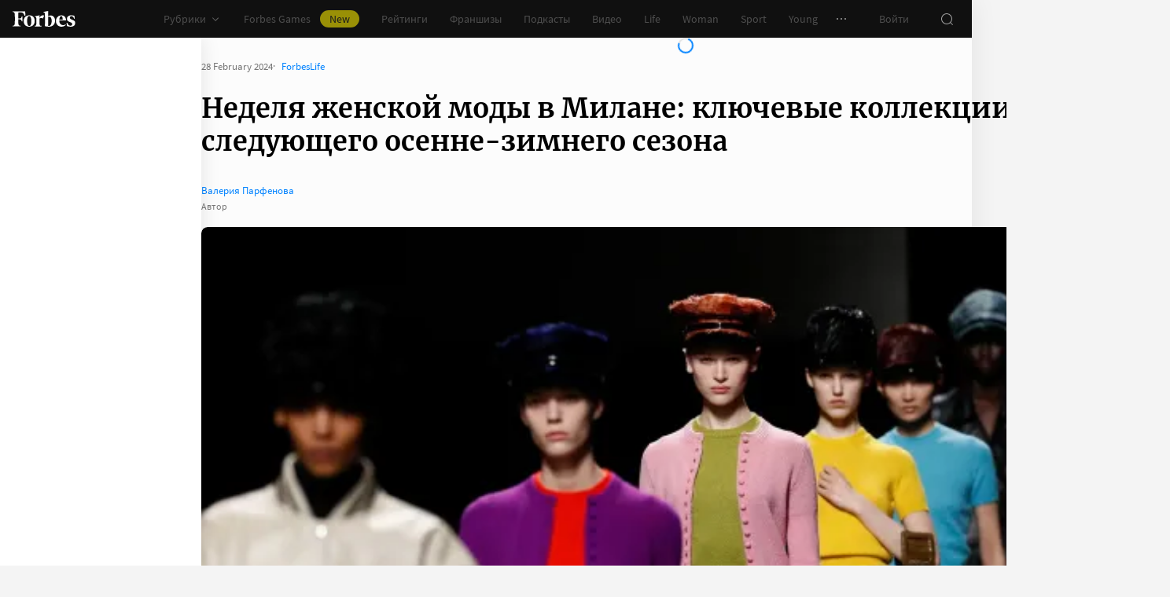

--- FILE ---
content_type: text/html;charset=utf-8
request_url: https://www.forbes.ru/forbeslife/506961-nedela-zenskoj-mody-v-milane-klucevye-kollekcii-sleduusego-osenne-zimnego-sezona
body_size: 53546
content:
<!DOCTYPE html><html  lang="ru"><head><meta charset="utf-8">
<meta name="viewport" content="width=device-width, initial-scale=1">
<title>Неделя женской моды в Милане: ключевые коллекции следующего осенне-зимнего сезона | Forbes Life</title>
<link href="//cdn.forbes.ru" rel="preconnect" crossorigin>
<style>@font-face{font-family:text-security-disc;src:url(https://cdn.forbes.ru/_nuxt/text-security-disc-compat.DCQTvqBX.eot);src:url(https://cdn.forbes.ru/_nuxt/text-security-disc-compat.DCQTvqBX.eot?#iefix) format("embedded-opentype"),url(https://cdn.forbes.ru/_nuxt/text-security-disc-compat.Uvryy_3h.woff2) format("woff2"),url(https://cdn.forbes.ru/_nuxt/text-security-disc-compat.DiyK74Sj.ttf) format("truetype")}@supports ((content-visibility:visible) or (-moz-appearance:meter)) and (not (-webkit-hyphens:none)){@font-face{font-family:text-security-disc;src:url([data-uri]) format("woff2"),url(https://cdn.forbes.ru/_nuxt/text-security-disc-compat.DiyK74Sj.ttf) format("truetype")}}@font-face{font-display:swap;font-family:Merriweather;font-style:italic;font-weight:400;src:local("Merriweather"),url(https://cdn.forbes.ru/fonts/merriweather-v25-latin_cyrillic-italic.woff2) format("woff2"),url(https://cdn.forbes.ru/fonts/merriweather-v25-latin_cyrillic-italic.woff) format("woff")}@font-face{font-display:swap;font-family:Merriweather;font-style:normal;font-weight:700;src:local("Merriweather"),url(https://cdn.forbes.ru/fonts/merriweather-v25-latin_cyrillic-700.woff2) format("woff2"),url(https://cdn.forbes.ru/fonts/merriweather-v25-latin_cyrillic-700.woff) format("woff")}@font-face{font-display:swap;font-family:Source Sans Pro;font-style:normal;font-weight:400;src:local("Source Sans Pro"),local("Source-Sans-Pro"),local("SourceSansPro"),url(https://cdn.forbes.ru/fonts/source-sans-pro-v14-latin_cyrillic-regular.woff2) format("woff2"),url(https://cdn.forbes.ru/fonts/source-sans-pro-v14-latin_cyrillic-regular.woff) format("woff")}@font-face{font-display:swap;font-family:Source Sans Pro;font-style:normal;font-weight:600;src:local("Source Sans Pro"),local("Source-Sans-Pro"),local("SourceSansPro"),url(https://cdn.forbes.ru/fonts/source-sans-pro-v14-latin_cyrillic-600.woff2) format("woff2"),url(https://cdn.forbes.ru/fonts/source-sans-pro-v14-latin_cyrillic-600.woff) format("woff")}@font-face{font-display:swap;font-family:Source Sans Pro;font-style:normal;font-weight:700;src:local("Source Sans Pro"),local("Source-Sans-Pro"),local("SourceSansPro"),url(https://cdn.forbes.ru/fonts/source-sans-pro-v14-latin_cyrillic-700.woff2) format("woff2"),url(https://cdn.forbes.ru/fonts/source-sans-pro-v14-latin_cyrillic-700.woff) format("woff")}@font-face{font-display:swap;font-family:Roboto;font-style:normal;font-weight:200;src:local("Roboto"),url(https://cdn.forbes.ru/fonts/roboto-extra-light.woff2) format("woff2"),url(https://cdn.forbes.ru/fonts/roboto-extra-light.woff) format("woff")}*,:after,:before{box-sizing:border-box}::-moz-selection{background:#f4e600;color:#2d2d2d}::selection,mark{background:#f4e600;color:#2d2d2d}body{background-color:#f4f4f4;margin:0;padding-bottom:0!important;position:relative;-webkit-font-smoothing:antialiased;-moz-osx-font-smoothing:grayscale;-webkit-hyphens:auto;hyphens:auto}body,button{font-family:Source Sans Pro,sans-serif}button{background:0;border:0;outline:0;padding:0}input{font-family:Source Sans Pro,sans-serif}.scaleY-enter-active,.scaleY-leave-active{transform-origin:top;transition:transform .2s;will-change:transform}.scaleY-enter-from,.scaleY-leave-to{transform:scaleY(0)}.fade-enter-active,.fade-leave-active{opacity:1;transition:opacity .2s}.fade-enter-from,.fade-leave-to{opacity:0}.slide-up-enter-active,.slide-up-leave-active{transform:translateY(0);transition:transform .2s;will-change:transform}.slide-up-enter-from,.slide-up-leave-to{transform:translateY(100%)}a{text-decoration:none}body .fullscreen-ad{z-index:10000000000!important}.nuxt-progress{z-index:1000001!important}.visually-hidden{border:0;clip-path:inset(100%);height:1px;margin:-1px;overflow:hidden;padding:0;position:absolute;white-space:nowrap;width:1px}</style>
<style>.nuxt-loading-indicator{z-index:1000001!important}</style>
<style>.xPcMm{align-items:center;display:flex;flex-direction:column;height:100%;min-height:calc(var(--vh, 1vh)*100);padding:104px 32px;position:relative;text-align:center;width:100%;z-index:1}@media screen and (min-width:768px){.xPcMm{padding-top:72px}}@media screen and (min-width:1552px){.xPcMm{padding-top:104px}}.xPcMm.VwHeZ{padding:72px 24px}@media screen and (min-width:1552px){.xPcMm.VwHeZ{padding-top:136px}}._6ncCL{color:#fff;display:inline-flex}.URfLd ._6ncCL{color:#101010}.L4MhS{color:#75757559;font-family:Merriweather,serif;font-size:160px;font-weight:900;line-height:176px;margin:48px 0 0;padding:0}@media screen and (min-width:768px){.L4MhS{font-size:232px;line-height:208px;margin-top:40px}}@media screen and (min-width:1024px){.L4MhS{font-size:288px;line-height:264px;margin-top:48px}}.URfLd .L4MhS{color:#99999959}.y2qEr{margin:16px auto 32px;max-width:272px}@media screen and (min-width:768px){.y2qEr{margin-top:32px}}@media screen and (min-width:1552px){.y2qEr{margin-top:48px}}.VwHeZ .y2qEr{margin:0 auto 32px;max-width:352px}._2rVR5{color:#fff;font-size:20px;line-height:32px;margin:0 0 8px;padding:0}@media screen and (min-width:1552px){._2rVR5{font-size:22px;margin-bottom:12px}}.VwHeZ ._2rVR5{font-size:22px;line-height:28px;margin-bottom:12px}.URfLd ._2rVR5{color:#101010}.TyvRS{color:#767676;font-size:14px;line-height:22px;margin:0;padding:0}.xPcMm.URfLd .GWCxT{background-color:#232323;color:#fff}.xPcMm.URfLd .GWCxT:active{-webkit-tap-highlight-color:rgba(0,0,0,0);background-color:#2d2d2d}@media(any-hover:hover){.xPcMm.URfLd .GWCxT:hover{background-color:#2d2d2d}}.xPcMm.URfLd .GWCxT:focus{background-color:#2d2d2d}</style>
<style>.KrtHs{background-color:#181716;height:100%;min-height:calc(var(--vh, 1vh)*100);position:relative}.KrtHs:after,.KrtHs:before{background-image:radial-gradient(circle 160px at left,#232323 50%,transparent 0);background-size:80px 160px;bottom:0;content:"";height:160px;left:0;position:absolute;width:160px}.KrtHs:after{left:160px;transform:rotate(180deg);width:80px}@media screen and (min-width:768px){.KrtHs{background-image:url("data:image/svg+xml;charset=utf-8,%3Csvg xmlns='http://www.w3.org/2000/svg' width='400' height='160' fill='none' viewBox='0 0 400 160'%3E%3Cpath fill='%23232323' d='M0 160c44.183 0 80-35.817 80-80S44.183 0 0 0zM80 160c44.183 0 80-35.817 80-80S124.183 0 80 0z'/%3E%3Ccircle cx='240' cy='80' r='80' fill='%23232323'/%3E%3Cpath fill='%23232323' d='M400 0c-44.183 0-80 35.817-80 80s35.817 80 80 80z'/%3E%3C/svg%3E");background-position:0 100%;background-repeat:no-repeat}.KrtHs:after,.KrtHs:before{content:unset}}.KrtHs.ACu-o{background-color:#fff;background-image:none;background-position:0 100%;background-repeat:no-repeat}@media screen and (min-width:768px){.KrtHs.ACu-o{background-image:url("data:image/svg+xml;charset=utf-8,%3Csvg xmlns='http://www.w3.org/2000/svg' width='400' height='320' fill='none' viewBox='0 0 400 320'%3E%3Ccircle cx='280' cy='280' r='40' fill='%23b3a78f'/%3E%3Ccircle cx='280' cy='280' r='40' fill='%23b3a78f'/%3E%3Ccircle cx='200' cy='120' r='40' fill='%23b3a78f'/%3E%3Ccircle cx='40' cy='120' r='40' fill='%23b3a78f'/%3E%3Ccircle cx='40' cy='200' r='40' fill='%23b3a78f'/%3E%3Cpath fill='%23ffbf00' d='M320 240h80v80h-80zM80 160h80v80H80zM160 240h80v80h-80zM0 240h80v80H0z'/%3E%3Cpath fill='%23b3b3b3' d='m200 160-40 80h80zM40 0 0 80h80z'/%3E%3Cpath fill='%23bf630a' d='m120 240 40 40-40 40-40-40zM120 80l40 40-40 40-40-40zM280 160l40 40-40 40-40-40z'/%3E%3C/svg%3E")}}.KrtHs.ACu-o:after,.KrtHs.ACu-o:before{content:unset}</style>
<style>.BS2Qb{box-shadow:0 0 32px #00000014;display:flex;flex-direction:column;min-height:100vh;position:relative}@media screen and (min-width:768px){.BS2Qb{background-color:#fcfcfc}}@media screen and (min-width:1236px){.BS2Qb{max-width:1236px}}@media screen and (min-width:1552px){.BS2Qb{max-width:1552px}}.p-8hy{margin:0 auto;padding-top:88px;width:100%}@media screen and (min-width:1236px){.p-8hy{align-items:flex-start;display:flex;padding-top:48px}}._8VXm2{flex:1}@media screen and (min-width:768px){._8VXm2{display:flex;flex-direction:column;min-height:calc(var(--vh, 1vh)*100 - 48px)}}@media screen and (min-width:1236px){._8VXm2{order:1}}.VZ6kM{display:flex;flex:1;flex-direction:column}.-uXV9{flex:1}.sMMNr{flex-shrink:0}.NbZKJ{background-color:#fff;box-shadow:0 0 24px #0000001a;color:#2d2d2d;flex:0 0 256px;height:calc(var(--vh, 1vh)*100 - 88px);position:sticky;top:48px;width:256px;z-index:20}@media screen and (min-width:1236px){.NbZKJ{height:calc(var(--vh, 1vh)*100 - 48px)}}</style>
<style>.Av-PQ{color:#fff;display:flex;flex-direction:column;font-size:14px;left:0;line-height:24px;position:fixed;top:0;width:100%;z-index:1000000}@media screen and (min-width:1236px){.Av-PQ{max-width:1236px}}@media screen and (min-width:1552px){.Av-PQ{max-width:1552px}}.yZDBa{align-items:center;background-color:#101010;display:flex;height:48px;position:relative;z-index:1}.FNcZ5{height:48px;left:0;position:absolute;top:0;width:100%}@media screen and (min-width:768px){.FNcZ5{background-color:#181716;height:100%;will-change:opacity;z-index:1}}.T-nAz{align-items:center;color:inherit;display:inline-flex;flex:0 0 80px;height:20px;margin:0 16px;outline:none;width:80px;-webkit-tap-highlight-color:black;transition:color .2s}.T-nAz>svg{height:100%;width:100%}.THH0P{align-items:center;display:flex;flex:1;height:inherit;justify-content:flex-end}@media screen and (min-width:1236px){.THH0P{padding-right:8px}}.H72O7{align-items:center;background-color:#fff;box-shadow:0 1px #00000014;color:#767676;display:flex;flex:1;height:40px;overflow-x:auto;overflow-y:hidden;overscroll-behavior-x:contain;padding:0 6px;scroll-snap-type:x mandatory;scrollbar-width:none}.H72O7::-webkit-scrollbar{display:none}.Av-PQ .xJmuN{align-items:center;display:flex;flex:0 0 auto;height:inherit;margin:0 10px}@media screen and (min-width:1024px){.Av-PQ .xJmuN{margin-left:0;margin-right:80px}}@media screen and (min-width:1236px){.Av-PQ .xJmuN{margin-right:18px}}.Zw0a-{flex:0 0 auto}.Ro0oz,.Zw0a-{align-items:center;display:flex;height:inherit}.Ro0oz{margin:0;padding:0}@media screen and (min-width:1236px){.Ro0oz+.Ro0oz{margin-left:18px}}.xnPRY{align-items:center;color:inherit;cursor:pointer;display:flex;font-size:14px;height:inherit;line-height:24px;text-decoration:none;transition:color .2s}.xnPRY,.xnPRY:active{-webkit-tap-highlight-color:rgba(0,0,0,0)}.xnPRY:active{color:#989898}@media(any-hover:hover){.xnPRY:hover{color:#989898}}.xnPRY.NfTMx{color:#0082ff;cursor:pointer;text-decoration:none;transition:color .2s}.xnPRY.NfTMx:active{-webkit-tap-highlight-color:rgba(0,0,0,0);color:#006ee1}@media(any-hover:hover){.xnPRY.NfTMx:hover{color:#006ee1}}.xnPRY svg{margin-left:4px;transition:color .2s,transform .2s}.xnPRY span{background-color:#f4e600;border-radius:100px;color:#232323;font-size:14px;height:22px;justify-content:center;line-height:20px;margin-left:12px;padding:0 12px}.MxZde,.xnPRY span{align-items:center;display:flex}.MxZde{height:inherit;list-style:none}.MxZde .xnPRY{padding:0 14px}.H72O7 .xnPRY{font-size:16px;padding:0 10px}.MxZde .xnPRY._6gyfk svg{color:#989898}.MxZde.t7-SH .xnPRY{color:#f4e600;cursor:default}.MxZde.t7-SH .xnPRY._6gyfk svg{transform:translateY(1px) rotateX(180deg)}@media screen and (min-width:768px){.sGnX6{margin-right:16px}}.sGnX6 .MxZde+.MxZde{margin-left:16px}.Lj6j1{align-items:center;border-radius:50%;cursor:pointer;display:flex;height:32px;justify-content:center;transition:background-color .2s;width:32px}.Lj6j1:active{-webkit-tap-highlight-color:rgba(0,0,0,0);background-color:#2d2d2d}@media(any-hover:hover){.Lj6j1:hover{background-color:#2d2d2d}}.MxZde.t7-SH .Lj6j1{background-color:#2d2d2d}.PPuaU{flex:0 0 auto;margin:0 8px}.PPuaU:first-of-type{margin-left:2px}.Av-PQ ._3LkNT{border-radius:100%;cursor:pointer;flex:0 0 auto;height:32px;margin:0 8px;overflow:hidden;width:32px}._3LkNT img{border-radius:100%;height:100%;-o-object-fit:cover;object-fit:cover;width:100%}.NqiVX{align-items:center;border-radius:50%;cursor:pointer;display:flex;flex:0 0 auto;height:32px;justify-content:center;margin:0 8px;position:relative;transition:background-color .2s;width:32px}.NqiVX:active{-webkit-tap-highlight-color:rgba(0,0,0,0);background-color:#2d2d2d}@media(any-hover:hover){.NqiVX:hover{background-color:#2d2d2d}}.WbPW8{background-color:#f02d37;border-radius:50%;box-shadow:0 0 0 2px #181716;height:7px;pointer-events:none;position:absolute;right:5px;top:6px;transition:box-shadow .2s;width:7px}.PPuaU:active .WbPW8,.PPuaU:hover .WbPW8{box-shadow:0 0 0 2px #2d2d2d}.lQ8qW{background:#fff;box-shadow:0 0 24px #0000001a;height:calc(var(--vh, 1vh)*100 - 48px);left:0;top:48px;width:256px}.bXScK,.lQ8qW{position:absolute}.bXScK{height:100vh;right:0;top:calc(100% - 40px);width:100%;z-index:1}@media screen and (min-width:768px){.bXScK{max-width:256px}}@media screen and (min-width:1236px){.bXScK{max-width:unset;top:100%}}.bXScK.XYsZs{perspective:unset!important;transform:unset!important}.bXScK.FNcZ5{max-width:unset}@media screen and (min-width:768px){.bXScK.qFX4s{max-width:328px}}.nfxzG{height:calc(var(--vh, 1vh)*100 - 48px);min-height:200px}@media screen and (min-width:768px){.nfxzG{height:calc(var(--vh, 1vh)*100 - 48px)}}@media screen and (min-width:1236px){.nfxzG{-webkit-overflow-scrolling:touch;-ms-overflow-style:none;overflow-x:hidden;overflow-y:auto;overscroll-behavior:contain;scrollbar-color:#989898 transparent;scrollbar-width:thin}.nfxzG::-webkit-scrollbar{width:11px}.nfxzG::-webkit-scrollbar-track{margin:2px 0}.nfxzG::-webkit-scrollbar-thumb{background-clip:content-box;background-color:#989898;border-left:3px solid transparent;border-radius:4px;border-right:2px solid transparent}.nfxzG::-webkit-scrollbar-thumb:window-inactive{background-color:#99999912}}.bCq-K{background-color:#232323;height:calc(var(--vh, 1vh)*100 - 48px);min-height:200px;overflow:hidden}@media screen and (min-width:768px){.bCq-K{height:calc(var(--vh, 1vh)*100 - 48px)}}@media screen and (min-width:1236px){.bCq-K{height:unset}}.bXScK.qFX4s .bCq-K{height:calc(var(--vh, 1vh)*100 - 48px)}@media screen and (min-width:768px){.bXScK.qFX4s .bCq-K{height:calc(var(--vh, 1vh)*100 - 48px)}}.bXScK.JC-uT .bCq-K{background-image:url("data:image/svg+xml;charset=utf-8,%3Csvg xmlns='http://www.w3.org/2000/svg' width='160' height='400' fill='none' viewBox='0 0 160 400'%3E%3Cpath fill='%23181716' d='M0 0c0 44.183 35.817 80 80 80s80-35.817 80-80zM0 80c0 44.183 35.817 80 80 80s80-35.817 80-80z'/%3E%3Ccircle cx='80' cy='240' r='80' fill='%23181716' transform='rotate(90 80 240)'/%3E%3Cpath fill='%23181716' d='M160 400c0-44.183-35.817-80-80-80S0 355.817 0 400z'/%3E%3C/svg%3E");background-position:100% 100%;background-repeat:no-repeat;background-size:204px 510px}@media screen and (min-width:768px){.bXScK.JC-uT .bCq-K{background-size:160px 400px}}@media screen and (min-width:1236px){.bXScK.JC-uT .bCq-K{background-image:url("data:image/svg+xml;charset=utf-8,%3Csvg xmlns='http://www.w3.org/2000/svg' width='400' height='160' fill='none' viewBox='0 0 400 160'%3E%3Cpath fill='%23181716' d='M0 160c44.183 0 80-35.817 80-80S44.183 0 0 0zM80 160c44.183 0 80-35.817 80-80S124.183 0 80 0z'/%3E%3Ccircle cx='240' cy='80' r='80' fill='%23181716'/%3E%3Cpath fill='%23181716' d='M400 0c-44.183 0-80 35.817-80 80s35.817 80 80 80z'/%3E%3C/svg%3E");background-position:0 calc(100% - 48px);background-size:510px 204px}}.bXScK._5dU6v .bCq-K,.bXScK._9p6Eg .bCq-K{background-image:url("data:image/svg+xml;charset=utf-8,%3Csvg xmlns='http://www.w3.org/2000/svg' width='400' height='160' fill='none' viewBox='0 0 400 160'%3E%3Cpath fill='%23181716' d='M0 160c44.183 0 80-35.817 80-80S44.183 0 0 0zM80 160c44.183 0 80-35.817 80-80S124.183 0 80 0z'/%3E%3Ccircle cx='240' cy='80' r='80' fill='%23181716'/%3E%3Cpath fill='%23181716' d='M400 0c-44.183 0-80 35.817-80 80s35.817 80 80 80z'/%3E%3C/svg%3E");background-position:0 calc(100% - 48px);background-repeat:no-repeat;background-size:510px 204px}@media screen and (min-width:768px){.bXScK.FNcZ5 .bCq-K,.bXScK.FNcZ5 .nfxzG{height:0;min-height:0}}.kKIVo{background-color:#00000080;content:"";height:100vh;left:0;position:absolute;top:0;width:100%}.kFhUZ{align-items:center;background-color:#0082ff;color:#fff;display:flex;justify-content:space-between;padding:4px 16px;z-index:2}.kFhUZ .ZhnAZ{transform:rotate(-90deg)}._-25uc{color:#767676;opacity:.6;pointer-events:none}</style>
<style>.search-transition-enter-active,.search-transition-leave-active{opacity:1;transition:opacity .2s}.search-transition-leave-active{transition-delay:.4s}.search-transition-enter-from,.search-transition-leave-to{opacity:0}</style>
<style>.Qrp-t{margin:0 auto;width:100%}@media screen and (min-width:768px){.RiTqF._7p22C{background-color:#fff}.kDswt.GMuRy+.kDswt.GMuRy{padding-top:16px}}@media screen and (min-width:1552px){.kDswt.GMuRy+.kDswt.GMuRy{padding-top:8px}}.ZDRdX{display:flex;flex-flow:column;height:100%}._8VXWf{flex:0 0 auto}._8VXWf.GMQIJ{flex-grow:1}._8VXWf:not(:first-child){padding-top:24px}.vhFU5{position:sticky;top:112px}@media screen and (min-width:1236px){.vhFU5{top:72px}}.-J-O4{margin-bottom:20px}@media screen and (min-width:1024px){.-J-O4{width:calc(100% - 312px)}}.nD-Km{margin-bottom:8px}@media screen and (min-width:768px){.BlVjU{margin-bottom:20px}}@media screen and (min-width:1236px){[data-a11y~=visible-bar] .vhFU5{top:184px}}@media screen and (min-width:1552px){[data-a11y~=visible-bar] .vhFU5{top:138px}}</style>
<style>.HL7-p{background-color:#181716;background-image:url("data:image/svg+xml;charset=utf-8,%3Csvg xmlns='http://www.w3.org/2000/svg' width='160' height='400' fill='none' viewBox='0 0 160 400'%3E%3Cpath fill='%23232323' d='M0 0c0 44.183 35.817 80 80 80s80-35.817 80-80zM0 80c0 44.183 35.817 80 80 80s80-35.817 80-80z'/%3E%3Ccircle cx='80' cy='240' r='80' fill='%23232323' transform='rotate(90 80 240)'/%3E%3Cpath fill='%23232323' d='M160 400c0-44.183-35.817-80-80-80S0 355.817 0 400z'/%3E%3C/svg%3E");background-position:100% 0;background-repeat:no-repeat;background-size:184px 460px}@media screen and (min-width:768px){.HL7-p{background-image:url("data:image/svg+xml;charset=utf-8,%3Csvg xmlns='http://www.w3.org/2000/svg' width='400' height='160' fill='none' viewBox='0 0 400 160'%3E%3Cpath fill='%23232323' d='M0 160c44.183 0 80-35.817 80-80S44.183 0 0 0zM80 160c44.183 0 80-35.817 80-80S124.183 0 80 0z'/%3E%3Ccircle cx='240' cy='80' r='80' fill='%23232323'/%3E%3Cpath fill='%23232323' d='M400 0c-44.183 0-80 35.817-80 80s35.817 80 80 80z'/%3E%3C/svg%3E");background-position:0 0;background-size:400px 160px}}@media screen and (min-width:1024px){.HL7-p{background-size:510px 204px}}.pec7t{display:grid;grid-template-rows:repeat(4,auto)}@media screen and (min-width:768px){.pec7t{grid-template-columns:240px 240px auto;grid-template-rows:repeat(2,auto);padding:40px 24px}}@media screen and (min-width:1024px){.pec7t{grid-template-columns:256px 256px auto;padding:40px 24px 40px 40px}}.DXsmo{margin:0 8px;padding:40px 0 32px}@media screen and (min-width:400px){.DXsmo{margin:0 16px}}@media screen and (min-width:768px){.DXsmo{flex-shrink:0;grid-row:1/3;margin:0;min-width:200px;padding:0}}.DXsmo+.DXsmo{border-top:1px solid #2d2d2d}@media screen and (min-width:768px){.DXsmo+.DXsmo{border-top:0}}.EzZnv{color:#fff;font-size:16px;font-weight:600;line-height:22px;margin:0 0 24px}@media screen and (min-width:1024px){.EzZnv{font-size:14px;line-height:24px}}._67Gaa{list-style:none;margin:0;padding:0}.wMkrh{color:#989898;display:inline-block;font-size:14px;line-height:24px;padding:8px 0;text-decoration:none;transition:color .2s}.wMkrh:active{-webkit-tap-highlight-color:rgba(0,0,0,0);color:#fff}@media(any-hover:hover){.wMkrh:hover{color:#fff}}.wMkrh[aria-current=page]{color:#0082ff}.wMkrh[aria-current=page]:active{-webkit-tap-highlight-color:rgba(0,0,0,0);color:#0082ff;cursor:default}@media(any-hover:hover){.wMkrh[aria-current=page]:hover{color:#0082ff;cursor:default}}.bLlQu{border-top:1px solid #2d2d2d;margin:0 8px;padding:40px 0}@media screen and (min-width:768px){.bLlQu{justify-self:end;width:240px}}@media screen and (min-width:1024px){.bLlQu{width:400px}}@media screen and (min-width:1552px){.bLlQu{width:496px}}@media screen and (min-width:400px){.bLlQu{margin:0 16px}}@media screen and (min-width:768px){.bLlQu{border-top:0;margin:0;padding:0}}@media screen and (min-width:1024px){.bLlQu{margin:0 0 0 auto}}.cCk0B{color:#fff;font-size:16px;font-weight:600;line-height:22px;margin:0 0 16px}@media screen and (min-width:1024px){.cCk0B{font-size:14px;line-height:24px}}.cF7X7{border-top:1px solid #2d2d2d;margin:0 8px;padding:40px 0}@media screen and (min-width:768px){.cF7X7{justify-self:end;width:240px}}@media screen and (min-width:1024px){.cF7X7{width:400px}}@media screen and (min-width:1552px){.cF7X7{width:496px}}.cF7X7 a{display:block}.cF7X7 svg{height:44px;width:154px}@media screen and (min-width:400px){.cF7X7{margin:0 16px}}@media screen and (min-width:768px){.cF7X7{border-top:0;margin:38px 0 0;padding:0}}@media screen and (min-width:1024px){.cF7X7{margin:38px 0 0 auto}}._81xQ4{background-color:#101010;padding:24px 8px}@media screen and (min-width:768px){._81xQ4{justify-self:end;width:240px}}@media screen and (min-width:1024px){._81xQ4{width:400px}}@media screen and (min-width:1552px){._81xQ4{width:496px}}@media screen and (min-width:768px){._81xQ4{background-color:transparent;order:-1;padding:0 0 24px}}@media screen and (min-width:1024px){._81xQ4{padding:0 0 56px}}.ieemn{color:#fff;font-size:16px;font-weight:600;line-height:22px;margin:0 0 22px}@media screen and (min-width:1024px){.ieemn{font-size:14px;line-height:24px;margin-bottom:20px}}._2xgwT{border-bottom:1px solid #2d2d2d;color:#989898;font-size:14px;line-height:20px;margin:0 8px;padding:40px 0 24px}@media screen and (min-width:400px){._2xgwT{margin:0 16px}}@media screen and (min-width:768px){._2xgwT{border-top:1px solid #2d2d2d;margin:0;padding:24px}}@media screen and (min-width:1552px){._2xgwT{-moz-column-gap:56px;column-gap:56px;display:grid;grid-template-columns:repeat(2,1fr)}}.kuWva a{color:#0082ff;cursor:pointer;text-decoration:none;transition:color .2s}.kuWva a:active{-webkit-tap-highlight-color:rgba(0,0,0,0);color:#006ee1}@media(any-hover:hover){.kuWva a:hover{color:#006ee1}}.kuWva p{margin:0 0 20px}.kuWva p:last-child{margin-bottom:0}.kuWva+.kuWva{margin-top:20px}@media screen and (min-width:1552px){.kuWva+.kuWva{margin-top:0}}.qKNbZ{margin-top:40px}._8KVG7{display:flex;gap:8px;margin-top:16px}@media screen and (min-width:1024px){._8KVG7{margin-top:24px}}._8KVG7 a{align-items:center;background:#232323;border:1px solid #232323;border-radius:4px;color:#e2e2e2;gap:8px;height:40px;padding:8px 12px 8px 16px;width:auto}._8KVG7 svg,.dqGaD{color:#989898}.dqGaD{padding:0 8px}@media screen and (min-width:400px){.dqGaD{padding:0 16px}}@media screen and (min-width:768px){.dqGaD{padding:24px}}@media screen and (min-width:1024px){.dqGaD{align-items:flex-end;display:flex;justify-content:space-between;padding-bottom:14px}}.ShDTn{font-size:13px;line-height:18px;padding:24px 0}@media screen and (min-width:768px){.ShDTn{line-height:20px;padding:0}}@media screen and (min-width:1024px){.ShDTn{max-width:536px;padding-bottom:10px}}._4seBM{align-items:center;border-top:1px solid #2d2d2d;display:flex;justify-content:space-between;padding:14px 0}@media screen and (min-width:768px){._4seBM{border-top:0;justify-content:flex-start;padding-bottom:0;padding-top:16px}}.SfCbE{font-size:13px;line-height:20px}.SfCbE>span{display:inline-block;margin:0 4px}@media screen and (min-width:768px){.SfCbE{flex:0 0 auto;font-size:13px;line-height:24px}}.h3RuC{align-items:center;background:#2d2d2d;border-radius:100%;color:#c3c3c3;cursor:default;display:flex;font-family:Merriweather,serif;font-size:14px;font-style:italic;font-weight:700;height:40px;justify-content:center;line-height:32px;margin-left:24px;width:40px}</style>
<style>.wfZ4t{cursor:pointer}</style>
<style>.Jucc8{display:block}@media screen and (min-width:1024px){.opqxd{align-items:center;display:flex;justify-content:space-between}}.vfzGm{align-items:center;border:1px solid #2d2d2d;border-radius:4px;display:flex;height:48px;transition:border-color .2s;width:100%}.qKNgu .vfzGm{border-color:#f02d37}.WONR9{background-color:transparent;border:0;border-radius:4px 0 0 4px;caret-color:#0082ff;color:#fff;flex:1;font-size:15px;height:100%;line-height:24px;outline:0;padding:12px 16px;transition:color .2s;width:100%}.WONR9::-moz-placeholder{color:#767676}.WONR9::placeholder{color:#767676}.qKNgu .WONR9::-moz-placeholder{color:#f02d37}.qKNgu .WONR9::placeholder{color:#f02d37}.UT57b{align-items:center;background:transparent;border:0;border-radius:0 4px 4px 0;color:#767676;display:flex;flex-shrink:0;height:48px;justify-content:center;margin:0;outline:0;padding:0;width:48px}.UT57b svg{transform:rotate(-90deg)}@media screen and (min-width:1024px){.-xhe7{display:block;flex-shrink:0;margin-left:16px}}.aN1rV{color:#f02d37;font-size:13px;line-height:20px;margin:4px 0}.y6uFV{background-color:#232323;border-radius:4px;margin-top:16px;padding:24px 16px}@media screen and (min-width:1024px){.y6uFV{background:0;display:grid;gap:12px 16px;grid-template-columns:repeat(2,1fr);padding:0;width:272px}}.y6uFV .PkNrr{justify-content:space-between;width:100%}@media screen and (min-width:1024px){.y6uFV .PkNrr{justify-content:flex-start;width:auto}}.PkNrr+.PkNrr{margin-top:24px}@media screen and (min-width:1024px){.PkNrr+.PkNrr{margin-top:0}}</style>
<style>.tgcYK{align-items:center;background:0;border:1px solid transparent;cursor:pointer;display:inline-flex;font-family:Source Sans Pro,sans-serif;font-size:14px;font-weight:400;justify-content:center;line-height:24px;margin:0;outline:0;padding:0;text-decoration:none;transition:background-color .2s,border-color .2s,color .2s,opacity .2s;-webkit-user-select:none;-moz-user-select:none;user-select:none}.tgcYK.QqABb{flex-direction:row-reverse}.tgcYK.L4kfD{border-radius:4px}.tgcYK.GpcEL{border-radius:8px}.tgcYK.R5u72{border-radius:80px}.tgcYK.vUBhD{border-radius:0}.tgcYK.G2783{padding:3px 15px}.tgcYK.tW9I-{padding:7px 15px}.tgcYK.oaDSY{font-size:16px;padding:11px 23px}.tgcYK.XFI-B{font-size:18px;line-height:32px;padding:7px 23px}.tfpzm{margin-right:8px;transition:color .2s}.oaDSY .tfpzm{margin-right:15px}.XFI-B .tfpzm{margin-left:-8px;margin-right:20px}.QqABb .tfpzm{margin-left:8px;margin-right:0}.QqABb.oaDSY .tfpzm{margin-left:15px;margin-right:0}.QqABb.XFI-B .tfpzm{margin-left:20px;margin-right:-8px}.tgcYK.GN-Zw{background-color:#f4f4f4}.tgcYK.GN-Zw,.tgcYK.GN-Zw .tfpzm{color:#101010}.tgcYK.GN-Zw:active{-webkit-tap-highlight-color:rgba(0,0,0,0);background-color:#101010;color:#fff}.tgcYK.GN-Zw:active .tfpzm{color:#fff}@media(any-hover:hover){.tgcYK.GN-Zw:hover{background-color:#101010;color:#fff}.tgcYK.GN-Zw:hover .tfpzm{color:#fff}}.tgcYK.GN-Zw:focus{background-color:#101010;color:#fff}.tgcYK.GN-Zw:focus .tfpzm{color:#fff}.tgcYK.TGtRh{background-color:#0082ff;color:#fff}.tgcYK.TGtRh:active{-webkit-tap-highlight-color:rgba(0,0,0,0);background-color:#006ee1}@media(any-hover:hover){.tgcYK.TGtRh:hover{background-color:#006ee1}}.tgcYK.TGtRh:focus{background-color:#006ee1}.tgcYK.p61Ys{background-color:#2d2d2d;color:#767676}.tgcYK.p61Ys:active{-webkit-tap-highlight-color:rgba(0,0,0,0);background-color:#232323}@media(any-hover:hover){.tgcYK.p61Ys:hover{background-color:#232323}}.tgcYK.p61Ys:focus{background-color:#232323}.tgcYK.k6aM4{background-color:#181716;color:#fff}.tgcYK.k6aM4:active{-webkit-tap-highlight-color:rgba(0,0,0,0);background-color:#0a0a0a}@media(any-hover:hover){.tgcYK.k6aM4:hover{background-color:#0a0a0a}}.tgcYK.k6aM4:focus{background-color:#0a0a0a}.tgcYK.YOxvb{background-color:#2d2d2d;color:#fff}.tgcYK.YOxvb:active{-webkit-tap-highlight-color:rgba(0,0,0,0);background-color:#232323}@media(any-hover:hover){.tgcYK.YOxvb:hover{background-color:#232323}}.tgcYK.FDc8C,.tgcYK.YOxvb:focus{background-color:#232323}.tgcYK.FDc8C{color:#fff}.tgcYK.FDc8C:active{-webkit-tap-highlight-color:rgba(0,0,0,0);background-color:#2e2e2e}@media(any-hover:hover){.tgcYK.FDc8C:hover{background-color:#2e2e2e}}.tgcYK.FDc8C:focus{background-color:#2e2e2e}.tgcYK.fKVwE{background-color:#f4f4f4;border-color:#f4f4f4;color:#2d2d2d}.tgcYK.fKVwE:active{-webkit-tap-highlight-color:rgba(0,0,0,0);background-color:#e2e2e2;border-color:#e2e2e2}@media(any-hover:hover){.tgcYK.fKVwE:hover{background-color:#e2e2e2;border-color:#e2e2e2}}.tgcYK.fKVwE:focus{background-color:#e2e2e2;border-color:#e2e2e2}.tgcYK.ialp9{border-color:#c3c3c3;color:#2d2d2d}.tgcYK.ialp9:active{-webkit-tap-highlight-color:rgba(0,0,0,0);background-color:#e2e2e2}@media(any-hover:hover){.tgcYK.ialp9:hover{background-color:#e2e2e2}}.tgcYK.ialp9:focus{background-color:#e2e2e2}.tgcYK.n5f8P{border-color:#2d2d2d;color:#989898}.tgcYK._7Plp-{background-color:#f4e600;color:#2d2d2d}.tgcYK._7Plp-:active{-webkit-tap-highlight-color:rgba(0,0,0,0);background-color:#f5dc00}@media(any-hover:hover){.tgcYK._7Plp-:hover{background-color:#f5dc00}}.tgcYK._7Plp-:focus{background-color:#f5dc00}.tgcYK.riMrP,.tgcYK:disabled{cursor:default;opacity:.5;pointer-events:none}[data-a11y] .tgcYK{color:#101010}</style>
<style>.PgEgx{align-items:center;cursor:pointer;display:inline-flex;position:relative;transition:margin .3s,opacity .2s;-webkit-user-select:none;-moz-user-select:none;user-select:none}.PgEgx.T-9Si{margin-bottom:28px}.PgEgx:after{color:#f02d37;content:attr(data-error);font-size:13px;left:0;line-height:20px;position:absolute;top:calc(100% + 4px)}.me4ih{opacity:0;position:absolute;z-index:-1}.zi5jU{align-items:center;border:1px solid transparent;border-radius:4px;display:flex;justify-content:center;transition:background-color .2s,border-color .2s}.XAoQ2.PgEgx:active .zi5jU{-webkit-tap-highlight-color:rgba(0,0,0,0);background-color:#fff3}@media(any-hover:hover){.XAoQ2.PgEgx:hover .zi5jU{background-color:#fff3}}.jr0wX.PgEgx:active .zi5jU{-webkit-tap-highlight-color:rgba(0,0,0,0);background-color:#e2e2e2}@media(any-hover:hover){.jr0wX.PgEgx:hover .zi5jU{background-color:#e2e2e2}}._30Z4J .zi5jU{height:20px;width:20px}.TesR4 .zi5jU{height:24px;width:24px}.XAoQ2 .zi5jU{background-color:#ffffff1a}.jr0wX .zi5jU{background-color:#f4f4f4;border-color:#e2e2e2}.PgEgx .me4ih:checked~.zi5jU{background-color:#0082ff;border-color:#0082ff}.ZAliS{color:#fff;opacity:0;transform:translate(-1px);transition:opacity .2s}.me4ih:checked~.zi5jU .ZAliS{opacity:1}.xrnjN{font-size:15px;margin-left:12px;transition:color .2s}.XAoQ2.PgEgx:active .xrnjN{-webkit-tap-highlight-color:rgba(0,0,0,0);color:#fff}@media(any-hover:hover){.XAoQ2.PgEgx:hover .xrnjN{color:#fff}}._30Z4J .xrnjN{line-height:22px}.TesR4 .xrnjN{line-height:24px}.XAoQ2 .xrnjN:not(a){color:#989898}.jr0wX .xrnjN:not(a){color:#2d2d2d}a.xrnjN{color:#0082ff}.xrnjN.QqQLN{margin-left:0;margin-right:12px;order:-1}.XAoQ2 .me4ih:checked~.xrnjN:not(a){color:#fff}.jr0wX .me4ih:checked~.xrnjN:not(a){color:#2d2d2d}.PgEgx._7G5Vv{cursor:not-allowed;opacity:.5}</style>
<style>.hqJdu{align-items:center;border-radius:50%;color:#767676;cursor:pointer;display:inline-flex;height:var(--size);justify-content:center;position:relative;transition:background-color .2s,color .2s,opacity .2s;width:var(--size)}._0sMOW{color:#767676;cursor:not-allowed;opacity:.5}.tC9v9:active{-webkit-tap-highlight-color:rgba(0,0,0,0);background-color:#2d2d2d;color:#fff}.tC9v9:active._0sMOW{background-color:unset;color:#767676}@media(any-hover:hover){.tC9v9:hover{background-color:#2d2d2d;color:#fff}.tC9v9:hover._0sMOW{background-color:unset;color:#767676}}.tC9v9.RkoEV{background-color:#2d2d2d;color:#fff}.XSunK:active{-webkit-tap-highlight-color:rgba(0,0,0,0);background-color:#e2e2e2}.XSunK:active._0sMOW{background-color:unset;color:#767676}@media(any-hover:hover){.XSunK:hover{background-color:#e2e2e2}.XSunK:hover._0sMOW{background-color:unset;color:#767676}}.XSunK.RkoEV{background-color:#e2e2e2;color:#000}.nMXAL:active{-webkit-tap-highlight-color:rgba(0,0,0,0);-webkit-backdrop-filter:blur(4px);backdrop-filter:blur(4px);background-color:#ffffff4d;color:#fff}@media(any-hover:hover){.nMXAL:hover{-webkit-backdrop-filter:blur(4px);backdrop-filter:blur(4px);background-color:#ffffff4d;color:#fff}}.nMXAL.RkoEV{-webkit-backdrop-filter:blur(4px);backdrop-filter:blur(4px);background-color:#ffffff4d;color:#fff}.AIA3j{background-color:#fff0;color:#ffffff8c}.AIA3j:active{-webkit-tap-highlight-color:rgba(0,0,0,0);background-color:#fff3;color:#ffffffd9}@media(any-hover:hover){.AIA3j:hover{background-color:#fff3;color:#ffffffd9}}.UEDll{color:#fff}.UEDll:active{-webkit-tap-highlight-color:rgba(0,0,0,0);background-color:#2d2d2d}.UEDll:active._0sMOW{background-color:unset;color:#767676}@media(any-hover:hover){.UEDll:hover{background-color:#2d2d2d}.UEDll:hover._0sMOW{background-color:unset;color:#767676}}.UEDll.RkoEV{color:#f4e600}._22ueu{color:#fff}._22ueu:active{-webkit-tap-highlight-color:rgba(0,0,0,0);background-color:#0082ff}._22ueu:active._0sMOW{background-color:unset;color:#767676}@media(any-hover:hover){._22ueu:hover{background-color:#0082ff}._22ueu:hover._0sMOW{background-color:unset;color:#767676}}.QllEG{background-color:#fff;box-shadow:0 2px 8px #00000014}.w1nfk{background-color:#f4e600;color:#181716}.w1nfk:active{-webkit-tap-highlight-color:rgba(0,0,0,0);background-color:#f5dc00}@media(any-hover:hover){.w1nfk:hover{background-color:#f5dc00}}.sppkG{background-color:#0082ff;color:#fff}.sppkG:active{-webkit-tap-highlight-color:rgba(0,0,0,0);background-color:#006ee1}@media(any-hover:hover){.sppkG:hover{background-color:#006ee1}}.LYsvn{background-color:#f4f4f4;color:#101010}.LYsvn:not(._0sMOW):active{-webkit-tap-highlight-color:rgba(0,0,0,0);background-color:#101010;color:#fff}@media(any-hover:hover){.LYsvn:not(._0sMOW):hover{background-color:#101010;color:#fff}}.LYsvn.RkoEV{background-color:#e2e2e2}[data-a11y] .hqJdu{color:#101010}</style>
<style>@charset "UTF-8";._9qu4c{display:block;overflow:hidden}.n6Tkn{height:calc(var(--vh, 1vh)*100);left:0;overflow-y:auto;position:fixed;top:0;width:100%;z-index:10000000000}@media screen and (min-width:768px){.n6Tkn{-webkit-overflow-scrolling:touch;-ms-overflow-style:none;overflow-x:hidden;overflow-y:auto;overscroll-behavior:contain;scrollbar-color:#2d2d2d transparent;scrollbar-width:thin}.n6Tkn::-webkit-scrollbar{width:11px}.n6Tkn::-webkit-scrollbar-track{margin:2px 0}.n6Tkn::-webkit-scrollbar-thumb{background-clip:content-box;background-color:#2d2d2d;border-left:3px solid transparent;border-radius:4px;border-right:2px solid transparent}.n6Tkn::-webkit-scrollbar-thumb:window-inactive{background-color:#2d2d2d12}}.HNy15{min-height:100%;position:relative}@media screen and (min-width:768px){.HNy15{align-items:center;display:flex;flex-flow:column;padding:88px 0}}@media screen and (min-width:1024px){.HNy15{flex-flow:row;justify-content:center}}.bmqUX{background:#232323;cursor:pointer;display:flex;flex-flow:column;height:100%;left:0;position:absolute;top:0;width:100%}@media screen and (min-width:768px){.bmqUX{background:#0f0f0ff5}}.aiEBA{padding:14px 16px 48px;position:relative}@media screen and (min-width:768px){.aiEBA{align-items:center;background:#232323;border-radius:8px;display:flex;flex-flow:column;min-height:400px;padding:32px;text-align:center;width:400px}.aiEBA:before{background:url("data:image/svg+xml;charset=utf-8,%3Csvg xmlns='http://www.w3.org/2000/svg' width='400' height='160' fill='none' viewBox='0 0 400 160'%3E%3Cpath fill='%23181716' d='M0 160c44.183 0 80-35.817 80-80S44.183 0 0 0zM80 160c44.183 0 80-35.817 80-80S124.183 0 80 0z'/%3E%3Ccircle cx='240' cy='80' r='80' fill='%23181716'/%3E%3Cpath fill='%23181716' d='M400 0c-44.183 0-80 35.817-80 80s35.817 80 80 80z'/%3E%3C/svg%3E") no-repeat 0 100%/auto 120px;bottom:0;content:"";height:120px;left:0;position:absolute;transform:scaleX(-1);width:300px}}@media screen and (min-width:1024px){.aiEBA{min-height:440px;width:440px}}@media screen and (min-width:1236px){.aiEBA{min-height:528px;width:528px}}.qkHhR{border-bottom:1px solid hsla(0,0%,100%,.1);color:#fff;margin-bottom:24px;padding-bottom:24px}.qkHhR>svg{height:20px;width:80px}@media screen and (min-width:768px){.qkHhR{margin-bottom:32px;padding-bottom:40px;width:200px}.qkHhR>svg{height:22px;width:88px}}@media screen and (min-width:1024px){.qkHhR{margin-bottom:40px;padding-bottom:48px;width:240px}.qkHhR>svg{height:28px;width:112px}}.ERlY-{color:#f4e600;font-size:14px;line-height:24px;margin:0}@media screen and (min-width:768px){.ERlY-{font-size:16px}}.sdvHn{margin:0;position:relative}.QlvK-{color:#fff;font-family:Merriweather,serif;font-size:20px;font-style:italic;font-weight:700;line-height:26px;margin:16px 0 24px;overflow-wrap:break-word;word-break:break-word}@media screen and (min-width:768px){.QlvK-{font-size:22px;font-size:24px;line-height:28px;line-height:34px;margin-bottom:32px}}.Kz1R2{color:#767676;display:inline-block;font-size:14px;line-height:24px;padding-left:24px;position:relative}.Kz1R2:before{color:#fff;content:"—";left:0;position:absolute;top:0}@media screen and (min-width:768px){.Kz1R2{font-size:16px;padding-left:0}.Kz1R2:before{left:auto;right:calc(100% + 8px)}}.LrEVB{background:#232323;display:block;height:288px;margin:0 auto;overflow:hidden;position:relative;width:288px}@media screen and (min-width:375px){.LrEVB{height:343px;width:343px}}@media screen and (min-width:768px){.LrEVB{height:400px;margin-top:16px;width:400px}}@media screen and (min-width:1024px){.LrEVB{height:440px;margin:0 0 0 16px;width:440px}}@media screen and (min-width:1236px){.LrEVB{height:528px;margin-left:32px;width:528px}}.LrEVB:before{content:"";display:block;padding-top:100%}.LrEVB .iG-wd,.LrEVB iframe{border:0;bottom:0;height:100%;left:0;position:absolute;top:0;width:100%}a.LrEVB .iG-wd,a.LrEVB iframe{pointer-events:none}.hWjMx{align-items:center;color:#767676;display:flex;font-size:16px;line-height:24px;position:absolute;right:16px;top:8px}.T3Xb1{color:#fff;display:inline-block;margin:0 16px 0 4px}._9qu4c .hWjMx .A7VeN{color:#2d2d2d;font-size:16px;line-height:24px}._9qu4c .hWjMx .A7VeN svg{color:#2d2d2d;transform:scale(.8333333333)}</style>
<style>._9jhp1{position:relative}</style>
<style>.EiSWT{max-width:300px;min-width:172px;overflow:hidden;position:relative}@media screen and (min-width:768px){.EiSWT{min-width:181px}}.EiSWT a,.dI89a{color:#767676}.dI89a{align-items:center;background-color:#fff;display:flex;font-size:13px;gap:12px;justify-content:center;line-height:14px;text-decoration:none;transition:color .2s}@media screen and (min-width:1024px){.dI89a{background-color:transparent;color:#989898;font-size:13px;gap:16px;line-height:16px}}._9UtRi.EiSWT,.wQeyJ.EiSWT{min-width:unset}@media screen and (min-width:768px){._9UtRi.EiSWT,.wQeyJ.EiSWT{min-width:unset}}.wQeyJ.EiSWT{margin:0}.VQbq9{display:block;flex:0 0 auto}.EiSWT .mIRoN{height:28px;max-width:62px}@media screen and (min-width:1024px){.EiSWT .mIRoN{height:32px;max-width:75px}}.EiSWT .mIRoN:after{content:none}.EiSWT .mIRoN img:first-child{-o-object-fit:contain;object-fit:contain;-o-object-position:left;object-position:left;position:unset}.EiSWT .mIRoN img:last-child{display:none}.WV7km{display:flex;flex-flow:column;gap:4px}.EiSWT .H9xmH{color:#989898;font-size:12px;line-height:1}.Ei4RS{align-items:center;display:flex;gap:12px;left:0;position:absolute;top:50%;transform:translateY(-50%);width:100%;z-index:1}@media screen and (min-width:1024px){.Ei4RS{gap:16px}}.Ei4RS:after,.Ei4RS:before{animation:_7X3S- 1s linear infinite reverse;background-image:linear-gradient(90deg,#e2e2e2 8%,#fcfcfc 38%,#e2e2e2 54%);background-size:200% auto;border-radius:4px;content:""}@media screen and (min-width:1024px){.Ei4RS:after,.Ei4RS:before{background-image:linear-gradient(90deg,#2d2d2d 8%,#181716 38%,#2d2d2d 54%)}}.Ei4RS:before{flex:0 0 auto;height:28px;width:28px}@media screen and (min-width:1024px){.Ei4RS:before{height:32px;width:32px}}.Ei4RS:after{flex:1 0 auto;height:14px}@media screen and (min-width:1024px){.Ei4RS:after{height:16px}}@keyframes _7X3S-{0%{background-position:-100% 0}to{background-position:100% 0}}</style>
<style>.o4Pee{margin:0 auto;width:640px}.MUjIw,.o4Pee{height:48px;position:relative}.MUjIw{align-items:center;display:flex;justify-content:space-between;width:100%}.xl-pB{flex-shrink:0}.zIiNb{background-color:#181716;border:0;caret-color:#0082ff;color:#fff;flex:1;font-family:Source Sans Pro,sans-serif;font-size:16px;height:100%;line-height:24px;outline:0;padding:8px;width:100%}.zIiNb::-moz-placeholder{color:#989898}.zIiNb::placeholder{color:#989898}._5XquB{color:#989898;flex-shrink:0;position:relative;z-index:1}.Xm5Fw{background-color:#232323;border-radius:0 0 8px 8px;max-height:658px;min-height:200px;-webkit-overflow-scrolling:touch;-ms-overflow-style:none;overflow-x:hidden;overflow-y:auto;overscroll-behavior:contain;scrollbar-color:#989898 transparent;scrollbar-width:thin}.Xm5Fw::-webkit-scrollbar{width:11px}.Xm5Fw::-webkit-scrollbar-track{margin:2px 0}.Xm5Fw::-webkit-scrollbar-thumb{background-clip:content-box;background-color:#989898;border-left:3px solid transparent;border-radius:4px;border-right:2px solid transparent}.Xm5Fw::-webkit-scrollbar-thumb:window-inactive{background-color:#99999912}@media screen and (max-height:730px){.Xm5Fw{max-height:calc(var(--vh, 1vh)*100 - 72px)}}.Xm5Fw._7kVDv{background-image:url("data:image/svg+xml;charset=utf-8,%3Csvg xmlns='http://www.w3.org/2000/svg' width='160' height='400' fill='none' viewBox='0 0 160 400'%3E%3Cpath fill='%23181716' d='M0 0c0 44.183 35.817 80 80 80s80-35.817 80-80zM0 80c0 44.183 35.817 80 80 80s80-35.817 80-80z'/%3E%3Ccircle cx='80' cy='240' r='80' fill='%23181716' transform='rotate(90 80 240)'/%3E%3Cpath fill='%23181716' d='M160 400c0-44.183-35.817-80-80-80S0 355.817 0 400z'/%3E%3C/svg%3E");background-position:100% 100%;background-repeat:no-repeat;background-size:204px 510px}.vEUTx{left:50%;position:absolute;top:50%;transform:translate(-50%,-50%)}.JgPnK{font-size:15px;line-height:24px;margin-top:40px;text-align:center}.JgPnK span{color:#f02d37}.OR2Nn{padding-top:24px}@media screen and (min-width:768px){.OR2Nn{border-top:1px solid #2d2d2d;margin:0 40px;padding:16px 0}}</style>
<style>.search-results[data-v-d53c6684]{backface-visibility:unset;background-color:#232323;border-radius:0 0 8px 8px;left:0;position:absolute;top:100%;transform:none;width:100%}.search-results.expand-enter-active[data-v-d53c6684]{transition-delay:.2s}.search-results.isLoading[data-v-d53c6684],.search-results.notFound[data-v-d53c6684]{height:200px!important}</style>
<style>[data-v-396ad6a1]{transform:translateZ(0);will-change:height}</style>
<style>.expand-enter-active,.expand-leave-active{overflow:hidden;transition:height .5s ease}.expand-enter-from,.expand-leave-to{height:0}</style>
<style>.-vkVl{background-color:#f4f4f4}@media screen and (min-width:768px){.-vkVl{background-color:#fcfcfc}}@media screen and (min-width:1236px){.-vkVl{max-width:980px}}@media screen and (min-width:1552px){.-vkVl{max-width:1296px}}.QX68J{padding-bottom:24px}@media screen and (min-width:768px){.QX68J{padding:24px 0}}@media screen and (min-width:1024px){.QX68J{display:flex;justify-content:center}}@media screen and (min-width:1552px){.QX68J{padding-bottom:32px}}@media screen and (min-width:1024px){.WrZIF .QX68J{background-image:url("data:image/svg+xml;charset=utf-8,%3Csvg xmlns='http://www.w3.org/2000/svg' width='400' height='160' fill='none' viewBox='0 0 400 160'%3E%3Cpath fill='%23f4f4f4' d='M0 160c44.183 0 80-35.817 80-80S44.183 0 0 0zM80 160c44.183 0 80-35.817 80-80S124.183 0 80 0z'/%3E%3Ccircle cx='240' cy='80' r='80' fill='%23f4f4f4'/%3E%3Cpath fill='%23f4f4f4' d='M400 0c-44.183 0-80 35.817-80 80s35.817 80 80 80z'/%3E%3C/svg%3E");background-position:100% -24px;background-repeat:no-repeat;background-size:510px auto}}@media screen and (min-width:1552px){.WrZIF .QX68J{background-position:calc(100% - 316px) -24px}}.NQfxt{flex:1;position:relative;width:100%}@media screen and (min-width:768px){.ythjQ .NQfxt{margin:0 auto;max-width:652px;padding:0}.ythjQ.q9Gp2 .NQfxt{max-width:616px}}@media screen and (min-width:1024px){.ythjQ .NQfxt{margin-left:0;margin-right:24px;min-height:600px;width:calc(100% - 300px)}.ythjQ.q9Gp2 .NQfxt{margin-right:16px;max-width:616px}}@media screen and (min-width:1236px){.ythjQ .NQfxt{max-width:608px}.ythjQ.q9Gp2 .NQfxt{max-width:616px}}@media screen and (min-width:1552px){.ythjQ .NQfxt{margin-right:40px;max-width:908px}.ythjQ.q9Gp2 .NQfxt{margin-right:16px;max-width:932px}}@media screen and (min-width:1024px){._6BB3h{display:block;flex-shrink:0;position:relative;width:300px}}.ofPE-{min-height:600px;position:sticky;top:72px}[data-a11y] .-vkVl{background-color:#fff}[data-a11y] .QX68J{padding-bottom:32px}[data-a11y~=hidden-waterfall] .-vkVl{max-width:100%}[data-a11y~=hidden-waterfall] .QX68J{justify-content:flex-end;margin-right:24px}@media screen and (min-width:1236px){.ythjQ [data-a11y~=hidden-waterfall] .NQfxt{max-width:864px}.ythjQ.q9Gp2 [data-a11y~=hidden-waterfall] .NQfxt{max-width:872px}}@media screen and (min-width:1552px){.ythjQ [data-a11y~=hidden-waterfall] .NQfxt{margin-right:40px;max-width:892px}.ythjQ.q9Gp2 [data-a11y~=hidden-waterfall] .NQfxt{margin-right:16px;max-width:916px}}</style>
<style>.OqZi2{position:relative}@media screen and (min-width:1236px){.OqZi2{max-width:980px}}@media screen and (min-width:1552px){.OqZi2{max-width:1296px}}.OqZi2 img{-o-object-fit:cover;object-fit:cover}.b6eRj [id^=adfox]{align-items:center;display:flex;justify-content:center;overflow-x:clip;width:100%!important}.KdTsQ{background:#e2e2e2;min-height:298px;padding:24px}@media screen and (min-width:768px){.KdTsQ{min-height:314px;padding:32px 24px}}.YvcTr{left:50%;position:absolute;top:50%;transform:translate(-50%,-50%)}</style>
<style>.f6KaE{animation:_7FWkD 1.1s linear infinite;border:2px solid;border-radius:100%;display:flex;height:20px;margin:auto;overflow:hidden;width:20px}.f6KaE.Hz2iM{border-color:#0082ff #0082ff #0082ff #2d2d2d}.f6KaE.s8LEd{border-color:#0082ff #0082ff #0082ff #e2e2e2}.f6KaE.uz-rA{border-color:#f4e600 #f4e600 #f4e600 rgba(244,230,0,.5)}@keyframes _7FWkD{0%{transform:rotate(0)}to{transform:rotate(1turn)}}</style>
<style>.a6qLQ{color:#2d2d2d;display:block;position:relative}@media screen and (min-width:768px){.a6qLQ.JL2Tq{margin-inline:auto;max-width:652px}}@media screen and (min-width:1024px){.a6qLQ.JL2Tq{max-width:unset;padding-inline:24px}}.a6qLQ.b2WX-{background-color:#f4f4f4}@media screen and (min-width:768px){.a6qLQ.b2WX-{background-color:#fff}}._3ROfY{margin:0 0 24px}@media screen and (min-width:768px){._3ROfY{margin-bottom:32px}}.kgL4m{display:block;font-family:Merriweather,serif;font-size:18px;font-weight:700;line-height:26px;margin:0 0 32px;padding:0 16px}@media screen and (min-width:768px){.kgL4m{font-size:18px;line-height:28px;padding:0}}@media screen and (min-width:1236px){.kgL4m{font-size:calc(18px + var(--font-size-increment, 0px));line-height:calc(28px + var(--font-size-increment, 0px))}}@media screen and (min-width:1552px){.kgL4m{padding-left:92px}}.YJMrS{height:100%;pointer-events:none;position:absolute;right:0;top:0}.a6qLQ .bOPWJ{margin:16px 16px 0}.dLQcI{background-color:#fff;border-radius:8px;pointer-events:all;position:sticky;top:112px;transform:translate(8px);z-index:22}@media screen and (min-width:1236px){.dLQcI{top:72px}}@media screen and (min-width:1552px){.dLQcI{transform:translate(24px)}._-4WJx,._3Ko-h{padding-left:92px}}._5P6tK{margin-top:16px}@media screen and (min-width:768px){._5P6tK{margin-top:32px}}._9ah6R{display:flex;flex-direction:column}._9ah6R>hr{background-color:#e2e2e2;border:0;height:1px;margin:0 0 32px 16px;width:calc(100% - 32px)}@media screen and (min-width:768px){._9ah6R>hr{margin-left:0;width:100%}}.a6qLQ .fkcXD{cursor:pointer;padding:16px 16px 32px;position:relative;width:100%}@media screen and (min-width:768px){.a6qLQ .fkcXD{padding:0}}@media screen and (min-width:1552px){.a6qLQ .fkcXD{padding-left:92px}}@media screen and (min-width:1024px){.VF6oG .kgL4m{padding-left:0}}.ARPr4{bottom:12px;display:grid;gap:8px;position:fixed;right:8px;z-index:1000000}@media screen and (min-width:768px){.ARPr4{right:16px}}.U95zE{margin-left:auto}[data-a11y] .a6qLQ{color:#101010}[data-a11y] .kgL4m{margin-bottom:40px}[data-a11y~=hidden-waterfall] ._-4WJx,[data-a11y~=hidden-waterfall] .a6qLQ .fkcXD,[data-a11y~=hidden-waterfall] .kgL4m{padding-left:0}[data-a11y~=text-only] ._-4WJx{display:none}[data-a11y~=visible-bar] .dLQcI{top:184px}@media screen and (min-width:1552px){[data-a11y~=visible-bar] .dLQcI{top:138px}}.qt-T3{margin-top:16px}._3xzNK .Wjujk{margin:0;padding:0}</style>
<style>.Vjaxv{min-height:1px;min-width:1px}</style>
<style>@charset "UTF-8";.y19Zz{display:block}.Vr-gY{align-items:flex-start;display:flex;justify-content:space-between;min-height:56px;padding:0 8px 8px 16px}@media screen and (min-width:768px){.Vr-gY{min-height:48px;padding:0 0 16px}}.yPuoH{display:flex;flex-wrap:wrap;gap:14px;height:100%;padding-top:22px}@media screen and (min-width:768px){.yPuoH{gap:8px;padding-top:6px}}.y19Zz .Vr-gY .HOM53{min-height:20px}.y19Zz .Vr-gY ._9hhJq{background-color:transparent;flex-shrink:0;margin-left:auto;padding:16px 0 0}.y19Zz .Vr-gY ._9hhJq>*{margin-left:0}@media screen and (min-width:768px){.y19Zz .Vr-gY ._9hhJq{padding:0}.y19Zz .Vr-gY ._9hhJq>*{margin-left:8px}}.Pm-ms{padding:0 16px}@media screen and (min-width:768px){.Pm-ms{padding:0 0 32px}}.y19Zz .Pm-ms ._6frIK{margin-bottom:16px;max-height:48px;max-width:144px}@media screen and (min-width:1552px){.y19Zz .Pm-ms ._6frIK{align-self:baseline;flex:0 0 160px;margin-bottom:0;margin-left:24px;max-height:56px;max-width:160px;order:1}}.y19Zz .Pm-ms ._6frIK img,.y19Zz .eCSev img{-o-object-fit:contain;object-fit:contain}.y19Zz .Pm-ms ._6frIK img{-o-object-position:left;object-position:left}@media screen and (min-width:1552px){.y19Zz .Pm-ms ._6frIK img{-o-object-position:right;object-position:right}}.J76oE .Pm-ms{align-items:center;display:flex;gap:16px;justify-content:space-between;padding-bottom:16px}@media screen and (min-width:1024px){.J76oE .Pm-ms{padding-bottom:40px}}.eCSev{align-self:center;flex:0 0 56px;height:56px;order:1}.cOG2v{font-family:Merriweather,serif;font-size:24px;font-weight:700;line-height:30px;margin:0}@media screen and (min-width:768px){.cOG2v{font-size:34px;line-height:42px}}@media screen and (min-width:1236px){.cOG2v{font-size:calc(34px + var(--font-size-increment, 0px));line-height:calc(42px + var(--font-size-increment, 0px))}}@media screen and (min-width:1552px){.cOG2v{font-size:calc(36px + var(--font-size-increment, 0px));line-height:calc(44px + var(--font-size-increment, 0px));padding-right:112px}.aoGiK .cOG2v{padding-right:0}}._59pUh .cOG2v{font-size:26px;line-height:30px;padding:0}@media screen and (min-width:768px){._59pUh .cOG2v{font-size:48px;line-height:48px}}.eH0U1{height:76px}@media screen and (min-width:768px){.eH0U1{align-items:center;display:flex;gap:24px;height:56px;justify-content:space-between;padding:0 0 16px}}.ItSsv .eH0U1{height:unset;padding:24px 16px}@media screen and (min-width:768px){.ItSsv .eH0U1{align-items:flex-start;height:56px;padding:0 0 16px}}.IQI-U{color:#767676;font-size:13px;line-height:16px}.hO37v{display:none}@media screen and (min-width:768px){.hO37v{display:block;flex-shrink:0;margin-left:auto}}[data-a11y] .Vr-gY{margin-right:-12px;min-height:56px;padding-bottom:16px}[data-a11y] .y19Zz .Vr-gY .HOM53{height:auto}[data-a11y] .Pm-ms{padding-bottom:40px}[data-a11y] .eH0U1{height:80px;padding-bottom:32px}[data-a11y~=text-only] .eH0U1,[data-a11y~=text-only] .y19Zz .Vr-gY .HOM53{display:none}[data-a11y~=text-only][data-a11y~=visible-bar] .Vr-gY{min-height:unset;padding:0}._57rlL{padding:0 0 16px}._9DNEy{font-family:Merriweather,serif;font-size:52px;font-weight:700;line-height:52px;margin-right:12px}@media screen and (min-width:768px){._9DNEy{font-size:84px;line-height:72px;margin-right:16px}}.qfEC3{font-family:Merriweather,serif;font-size:16px;font-weight:700;line-height:24px}@media screen and (min-width:768px){.qfEC3{font-size:22px;line-height:28px}}.lzHbr{color:#767676;font-size:16px;font-weight:400;line-height:24px}@media screen and (min-width:768px){.lzHbr{font-size:22px;line-height:28px}}.lzHbr:before{content:"·";display:inline-block;margin:0 8px}</style>
<style>@charset "UTF-8";.zYb6i{color:#767676;font-size:13px;line-height:20px}.Bpxi7,.zYb6i{align-items:center;-moz-column-gap:8px;column-gap:8px;display:flex;flex-wrap:wrap}.Bpxi7{list-style:none;margin:0;padding:0}.kQ0Z9{align-items:center;display:flex}.kQ0Z9 a{color:#0082ff;cursor:pointer;text-decoration:none;transition:color .2s}.kQ0Z9 a:active{-webkit-tap-highlight-color:rgba(0,0,0,0);color:#006ee1}@media(any-hover:hover){.kQ0Z9 a:hover{color:#006ee1}}.kQ0Z9:before{content:"·";margin-right:8px}[data-a11y] .zYb6i{font-size:16px;line-height:24px}[data-a11y] .Bpxi7,[data-a11y] .zYb6i{-moz-column-gap:12px;column-gap:12px}</style>
<style>.p0gtQ{align-items:center;border-radius:8px;box-sizing:border-box;display:flex}.p0gtQ>*+*{margin-left:8px}.p0gtQ._0ygap{padding:4px 8px}.p0gtQ.f2pUr{padding:8px}.p0gtQ.wRI9V{padding:8px 16px}.p0gtQ.pjwgC{background:transparent}.p0gtQ.fBufa.i9ghd,.p0gtQ.pjwgC.i9ghd{box-shadow:0 2px 10px #00000014;transition:box-shadow .2s}.p0gtQ.O8tCI{background:#181716}.p0gtQ.O8tCI button{color:#989898}.l0IJT:first-child{border-right:1px solid transparent;padding-right:8px}.l0IJT:last-child{border-left:1px solid transparent;padding-left:8px}.pjwgC .l0IJT{border-color:#989898}.O8tCI .l0IJT{border-color:#2d2d2d}.wRI9V .l0IJT{margin-left:16px}.wRI9V .l0IJT:first-child{padding-right:16px}.wRI9V .l0IJT:last-child{padding-left:16px}</style>
<style>.tVTN4{display:block}.tVTN4 svg{color:#101010}._4alH2{padding:12px 20px}</style>
<style>.kEoZ6{position:relative}.mabjo{align-items:center;cursor:pointer;display:flex;justify-content:center;line-height:0;min-height:var(--trigger-height,32px);min-width:var(--trigger-width,32px)}</style>
<style>.fqYPh{border-radius:var(--border-radius);display:flex;flex-direction:column;gap:16px;-webkit-hyphens:none;hyphens:none;position:absolute;z-index:1}.fqYPh:after{content:"";display:block;position:absolute}.fqYPh a{color:#0082ff;cursor:pointer;text-decoration:none;transition:color .2s}.fqYPh a:active{-webkit-tap-highlight-color:rgba(0,0,0,0);color:#006ee1}@media(any-hover:hover){.fqYPh a:hover{color:#006ee1}}.fqYPh.IR3HA{z-index:1000001}.fqYPh.QC1ne{font-size:13px;line-height:20px;white-space:inherit}.fqYPh.mJdn6{font-size:16px;line-height:24px;white-space:inherit}.fqYPh.CDVjW{color:#989898;font-size:15px;line-height:22px}.WocZe{display:flex;position:absolute}.fqYPh.BiPtm{background:#2d2d2d;color:#fff}.fqYPh.BiPtm .WocZe{color:#2d2d2d}.fqYPh.qbZRe{background:#fff;box-shadow:0 0 12px #00000014;color:#232323}.fqYPh.qbZRe .WocZe{color:#fff}.fqYPh.jOYvC{bottom:100%;margin-bottom:calc(var(--gap, 10px) - (var(--trigger-height) - 16px)/2)}.fqYPh.jOYvC:after{height:calc(var(--gap, 10px) - (var(--trigger-height) - 16px)/2);left:0;top:100%;width:100%}.fqYPh.GDvcl{left:100%;margin-left:calc(var(--gap, 10px) - (var(--trigger-width) - 16px)/2)}.fqYPh.GDvcl:after{bottom:0;height:100%;right:100%;width:calc(var(--gap, 10px) - (var(--trigger-width) - 16px)/2)}.fqYPh._05GV2{margin-top:calc(var(--gap, 10px) - (var(--trigger-height) - 16px)/2);top:100%}.fqYPh._05GV2:after{bottom:100%;height:calc(var(--gap, 10px) - (var(--trigger-height) - 16px)/2);left:0;width:100%}.fqYPh.ibG4E{margin-right:calc(var(--gap, 10px) - (var(--trigger-width) - 16px)/2);right:100%}.fqYPh.ibG4E:after{bottom:0;height:100%;left:100%;width:calc(var(--gap, 10px) - (var(--trigger-width) - 16px)/2)}.fqYPh._05GV2.N-NXv,.fqYPh.jOYvC.N-NXv{left:0;margin-left:calc((var(--trigger-width) - 16px)/2 - var(--gap, 10px))}.fqYPh._05GV2.iDgBB,.fqYPh.jOYvC.iDgBB{left:50%;transform:translate(-50%)}.fqYPh._05GV2.j0zJS,.fqYPh.jOYvC.j0zJS{margin-right:calc((var(--trigger-width) - 16px)/2 - var(--gap, 10px));right:0}.fqYPh.GDvcl.N-NXv,.fqYPh.ibG4E.N-NXv{margin-top:calc((var(--trigger-height) - 16px)/2 - var(--gap, 10px));top:0}.fqYPh.GDvcl.iDgBB,.fqYPh.ibG4E.iDgBB{bottom:50%;transform:translateY(50%)}.fqYPh.GDvcl.j0zJS,.fqYPh.ibG4E.j0zJS{bottom:0;margin-bottom:calc((var(--trigger-height) - 16px)/2 - var(--gap, 10px))}.fqYPh.jOYvC .WocZe{height:6px;left:0;top:100%;width:100%}.fqYPh.jOYvC .WocZe>svg{transform:scaleY(-1)}.fqYPh.GDvcl .WocZe{height:100%;right:100%;top:0;width:6px}.fqYPh.GDvcl .WocZe>svg{transform:scaleX(-1)}.fqYPh._05GV2 .WocZe{bottom:100%;height:6px;left:0;width:100%}.fqYPh.ibG4E .WocZe{height:100%;left:100%;top:0;width:6px}.fqYPh._05GV2.N-NXv .WocZe,.fqYPh.jOYvC.N-NXv .WocZe{justify-content:flex-start;padding-left:calc(var(--gap, 10px) + 2px)}.fqYPh._05GV2.iDgBB .WocZe,.fqYPh.jOYvC.iDgBB .WocZe{justify-content:center}.fqYPh._05GV2.j0zJS .WocZe,.fqYPh.jOYvC.j0zJS .WocZe{justify-content:flex-end;padding-right:calc(var(--gap, 10px) + 1px)}.fqYPh.GDvcl.N-NXv .WocZe,.fqYPh.ibG4E.N-NXv .WocZe{align-items:flex-start;padding-top:calc(var(--gap, 10px) + 2px)}.fqYPh.GDvcl.iDgBB .WocZe,.fqYPh.ibG4E.iDgBB .WocZe{align-items:center}.fqYPh.GDvcl.j0zJS .WocZe,.fqYPh.ibG4E.j0zJS .WocZe{align-items:flex-end;padding-bottom:calc(var(--gap, 10px) + 1px)}</style>
<style>.J3QLv{align-items:center;display:flex;height:32px;justify-content:center;position:relative;width:32px}.WKsBf.qqgRw:active{-webkit-tap-highlight-color:rgba(0,0,0,0);background-color:#e2e2e2!important}@media(any-hover:hover){.WKsBf.qqgRw:hover{background-color:#e2e2e2!important}}.WMPBz .WKsBf{color:#0082ff!important}.WMPBz .WKsBf:active{-webkit-tap-highlight-color:rgba(0,0,0,0);background-color:#0082ff24}@media(any-hover:hover){.WMPBz .WKsBf:hover{background-color:#0082ff24}}.WKsBf:not(:hover){background-color:transparent}.cbFg-{align-items:center;display:flex;gap:8px;height:24px}.cbFg- button{color:#fff;cursor:pointer;-webkit-hyphens:none;hyphens:none}.ZPdki{align-items:center;background-color:#232323;border-radius:4px;display:flex;padding:6px 20px 6px 16px;position:absolute;right:calc(100% + 12px);top:-6px;z-index:2}.ZPdki>button svg{color:#989898}.ZPdki span{color:#fff;white-space:nowrap}.ZPdki .AoJoi{color:#fff;cursor:pointer;-webkit-hyphens:none;hyphens:none}.ZPdki.WwE8H{-moz-column-gap:8px;column-gap:8px;display:grid;grid-template-columns:133px auto;padding:12px 8px 16px 16px;right:-6px;row-gap:8px;top:calc(100% + 10px);width:194px}.ZPdki.WwE8H span{font-size:14px;grid-column:1/2;grid-row:1/2;line-height:18px;white-space:pre-wrap}.ZPdki.WwE8H .RpzQT{align-items:flex-start;grid-column:2/3;grid-row:1/2}.ZPdki.WwE8H .AoJoi{font-size:14px;grid-column:span 2;line-height:18px;margin:0;text-align:left}.ZPdki.WwE8H .AoJoi:hover{background-color:transparent}.fBcPk{color:#2d2d2d;display:flex;position:absolute}.ZPdki.WwE8H .fBcPk{height:6px;padding-left:18px;right:0;rotate:180deg;top:-3px;width:100%}.ZPdki.WwE8H .fBcPk>svg{transform:scaleY(-1) rotate(-90deg)}.ZPdki.kS14G .fBcPk{height:100%;right:-6px;top:0;width:6px}</style>
<style>._190kh{position:relative;-webkit-user-select:none;-moz-user-select:none;user-select:none}.u7o0C{background-color:#2d2d2d;border-radius:4px;list-style:none;margin-right:-6px;padding:8px 0;position:absolute;z-index:2}.u7o0C:after{border:6px solid transparent;content:"";height:0;margin-left:-6px;pointer-events:none;position:absolute;width:0}.u7o0C.DKpVB{bottom:calc(100% + 8px);margin-bottom:2px}.u7o0C.DKpVB:after{border-top-color:#2d2d2d;top:100%}.u7o0C.pbGrT{margin-top:2px;top:calc(100% + 8px)}.u7o0C.pbGrT:after{border-bottom-color:#2d2d2d;bottom:100%}.u7o0C._5x4GS{left:0}.u7o0C._5x4GS:after{left:16px}.u7o0C._4ec18{left:50%;transform:translate(-50%)}.u7o0C._4ec18:after{left:50%}.u7o0C.ALPca{right:0}.u7o0C.ALPca:after{right:16px}.v9qFo{color:#fff;cursor:pointer;display:block;font-size:14px;line-height:24px;padding:8px 16px;text-decoration:none;transition:color .2s;white-space:nowrap}.v9qFo:active{-webkit-tap-highlight-color:rgba(0,0,0,0);background-color:#232323}@media(any-hover:hover){.v9qFo:hover{background-color:#232323}}[data-a11y] .v9qFo{font-size:16px;line-height:24px}</style>
<style>.g0TuX .aCW1P:active{-webkit-tap-highlight-color:rgba(0,0,0,0);background-color:#0082ff24}@media(any-hover:hover){.g0TuX .aCW1P:hover{background-color:#0082ff24}}.g0TuX .aCW1P:not(:hover){background-color:transparent}</style>
<style>.KogYI{width:100%}@media screen and (min-width:768px){.KogYI{justify-content:space-between}.KogYI,.kWF1m{align-items:center;display:flex}.NUS0Z{flex-shrink:0;position:relative}._2ceNW{background-color:#fff;border-radius:4px;box-shadow:0 0 16px #00000014;min-width:171px;padding:16px 16px 0;position:absolute;right:40px;top:-16px;z-index:2}}</style>
<style>.m2bUe{display:flex;list-style:none;margin:0;padding:24px 0 16px;width:100%;-webkit-overflow-scrolling:touch;overflow-x:auto}@media screen and (min-width:768px){.m2bUe{padding:0}}.JizQ8{display:flex;flex:0 0 auto;padding:0 8px 0 16px}.JizQ8:last-child{padding-right:16px}@media screen and (min-width:768px){.JizQ8{padding:0 32px 0 0}}.CP5gv{color:#0082ff;cursor:pointer;text-decoration:none;transition:color .2s}.CP5gv:active{-webkit-tap-highlight-color:rgba(0,0,0,0);color:#006ee1}@media(any-hover:hover){.CP5gv:hover{color:#006ee1}}.CP5gv{display:block;font-size:13px;line-height:16px;width:100%}.PB66T{color:#767676;display:block;font-size:12px;margin-top:4px}@media screen and (min-width:768px){.D-4p5.m2bUe{flex-direction:column}.D-4p5 .JizQ8{margin:0 0 16px;padding-right:0}}[data-a11y] .CP5gv{font-size:16px;line-height:24px}[data-a11y] .PB66T{font-size:16px;line-height:22px;margin-top:2px}</style>
<style>.K2BF0{display:block}._9heHH{align-items:center;color:#767676;display:flex;justify-content:center;margin-right:8px}</style>
<style>.Ub1dP{margin:0}.kmecx{position:relative}.kmecx:after{content:"";display:block;padding-bottom:56.25%}.gBcnT .kmecx:after{content:none}.kmecx .uiCRM{background-color:#e2e2e2;color:#e2e2e2;height:100%;left:0;-o-object-fit:cover;object-fit:cover;position:absolute;top:0;width:100%}@media screen and (min-width:768px){.kmecx .uiCRM{border-radius:8px}}.gBcnT .kmecx .uiCRM{display:flex;position:relative}.gBcnT .kmecx .uiCRM:after{content:none}.gBcnT .kmecx .uiCRM img:not([aria-hidden=true]){position:relative}.aNNGI{align-items:center;color:#767676;display:flex;flex-wrap:wrap;font-size:12px;line-height:16px;margin:8px 0 0;padding:0 16px}.aNNGI span{display:inline-block;margin:0 8px}@media screen and (min-width:768px){.aNNGI{margin-top:16px;padding:0}}@media screen and (min-width:1552px){.aNNGI{padding-left:92px}}[data-a11y] .aNNGI{font-size:14px;line-height:24px}[data-a11y~=hidden-waterfall] .aNNGI{padding-left:0}</style>
<style>.RC98S{cursor:zoom-in;transition:z-index .2s}.RC98S,.kOQZ7{position:relative;z-index:1}.kOQZ7{transform-origin:top left;transition:transform .3s}.AR1J1{background-color:#000c;height:100vh;left:0;position:fixed;top:0;width:100vw}.RC98S.UrlZP{cursor:zoom-out;z-index:999999999}.RC98S.UrlZP .kOQZ7>*,.RC98S.UrlZP .kOQZ7>*>*,.RC98S.UrlZP .kOQZ7>*>:after,.RC98S.UrlZP .kOQZ7>*>:before,.RC98S.UrlZP .kOQZ7>:after,.RC98S.UrlZP .kOQZ7>:before{border:0!important;border-radius:0!important}</style>
<style>.EH5io{background-position:50%;background-repeat:no-repeat;background-size:cover;overflow:hidden;position:relative}.EH5io img{border-radius:inherit;color:transparent;height:100%;left:0;-o-object-fit:cover;object-fit:cover;position:absolute;text-indent:-9999px;top:0;transition:opacity .3s;width:100%}.EH5io:after{content:"";display:block;padding-bottom:var(--aspect-ratio,56.25%)}.EH5io.KcN4a:before{background-image:var(--background-image);background-position:50%;background-repeat:no-repeat;background-size:cover;bottom:0;content:"";display:block;filter:blur(10px);left:0;position:absolute;top:0;width:100%}@keyframes _3mKcF{0%{opacity:0}to{opacity:1}}</style>
<style>.dFTBx{max-width:100%;overflow-wrap:break-word;padding:0 16px;word-break:break-word}.dFTBx hr{background-color:#e2e2e2;border:0;height:1px;margin:16px 0 24px;width:100%}body .dFTBx>:first-child{margin-top:var(--first-child-margin)}body .dFTBx>:last-child{margin-bottom:16px}@media screen and (min-width:768px){.dFTBx{padding:0}.dFTBx hr{margin:24px 0 32px}body .dFTBx>:last-child{margin-bottom:32px}}@media screen and (min-width:1552px){.dFTBx{padding-left:92px}}@media screen and (min-width:1024px){._0pIsu{padding-left:0}}.dFTBx.iR8dm{padding-left:0;padding-right:0}.dFTBx.iR8dm h1,.dFTBx.iR8dm h2,.dFTBx.iR8dm h3,.dFTBx.iR8dm h4,.dFTBx.iR8dm h5,.dFTBx.iR8dm h6{color:#fff}.dFTBx.iR8dm p{color:#989898}.WoCv6[data-readed=true]{opacity:.6}.PyWfd{position:relative}.hcJ3D{color:#767676;display:block;font-size:15px;line-height:22px}.f0Ym1{color:#151515;font-family:Roboto,sans-serif;font-size:var(--disclaimer-font-size);font-weight:200;-webkit-hyphens:none;hyphens:none;line-height:1;margin-top:40px;opacity:.3;text-transform:uppercase}[data-a11y] .dFTBx hr{margin-bottom:48px;margin-top:24px}[data-a11y] body .dFTBx>:last-child{margin-bottom:48px}[data-a11y~=hidden-waterfall] .dFTBx{padding-left:0}</style>
<style>@charset "UTF-8";.uIhuk{display:flex;margin-bottom:8px;position:relative;width:100%}@media screen and (min-width:768px){.uIhuk{margin-bottom:24px}}.K8fsV{display:flex;flex:0 0 auto;flex-flow:column}._7-j-k{flex:0 0 auto;margin-right:2px;position:sticky;top:16px;transition:max-height .2s;width:90px;will-change:max-height;-webkit-overflow-scrolling:touch;-ms-overflow-style:none;overflow-x:hidden;overflow-y:auto;overscroll-behavior:contain;scrollbar-color:#e2e2e2 transparent;scrollbar-width:thin}._7-j-k::-webkit-scrollbar{width:11px}._7-j-k::-webkit-scrollbar-track{margin:2px 0}._7-j-k::-webkit-scrollbar-thumb{background-clip:content-box;background-color:#e2e2e2;border-left:3px solid transparent;border-radius:4px;border-right:2px solid transparent}._7-j-k::-webkit-scrollbar-thumb:window-inactive{background-color:#e3e3e312}@media screen and (min-width:1236px){._7-j-k{display:block;margin-right:4px;top:64px;width:92px}}.SfXu-{cursor:pointer;margin:0 0 4px;opacity:.35;transition:opacity .2s;width:84px}.SfXu-:active{-webkit-tap-highlight-color:rgba(0,0,0,0);opacity:.7}@media(any-hover:hover){.SfXu-:hover{opacity:.7}}.SfXu-._4NKKH{opacity:1}.uIhuk .ryhpA{background-image:none;border-radius:4px;height:100%;width:100%}.c6SFL{width:100%}.C8DaT{padding:0 16px}@media screen and (min-width:768px){.C8DaT{padding:0}}.uIhuk .TLyY4{margin-bottom:16px}.OSNAj{color:#2d2d2d;font-family:Merriweather,serif;font-size:22px;line-height:28px;margin:0 0 16px}@media screen and (min-width:768px){.OSNAj{font-size:34px;line-height:42px}}@media screen and (min-width:1236px){.OSNAj{font-size:calc(34px + var(--font-size-increment, 0px));line-height:calc(42px + var(--font-size-increment, 0px))}}.cewUz{color:#2d2d2d;font-family:Merriweather,serif;font-size:16px;font-style:italic;font-weight:300;line-height:26px;margin:0 0 24px}@media screen and (min-width:768px){.cewUz{font-size:18px;line-height:28px}}@media screen and (min-width:1236px){.cewUz{font-size:calc(18px + var(--font-size-increment, 0px));line-height:calc(28px + var(--font-size-increment, 0px))}}.hBsgT{margin:0;padding:16px 0 0;position:relative}._8rVuv.hBsgT{padding:8px 0 0}@media screen and (min-width:768px){._8rVuv.hBsgT{padding:16px 0 0}}.hBsgT:first-child{margin-top:-16px}._8rVuv.hBsgT:first-child{margin-top:-8px}@media screen and (min-width:768px){._8rVuv.hBsgT:first-child{margin-top:-16px}}.uIhuk .oRVHU{background-color:#f4f4f4;display:block;width:100%}@media screen and (min-width:768px){.uIhuk .oRVHU{border-radius:8px}}.uIhuk .oRVHU.OiZ4q img{border-radius:0;left:50%;transform:translate(-50%);width:auto}@media screen and (min-width:768px){.uIhuk ._8rVuv .oRVHU{border-radius:8px 8px 0 0}}.uIhuk .oRVHU:after{border-color:#2d2d2d26;border-style:solid;border-width:1px 0;position:relative}@media screen and (min-width:768px){.uIhuk .oRVHU:after{border-left-width:1px;border-radius:8px;border-right-width:1px}}.uIhuk ._8rVuv .oRVHU:after{border-bottom-width:0;border-left-width:0;border-right-width:0}@media screen and (min-width:768px){.uIhuk ._8rVuv .oRVHU:after{border-left-width:1px;border-radius:8px 8px 0 0;border-right-width:1px}}.A-IJQ{background-color:#fff;border:solid #e2e2e2;border-width:0 0 1px;padding:0 16px 24px;position:relative}@media screen and (min-width:768px){.A-IJQ{border-left-width:1px;border-radius:0 0 8px 8px;border-right-width:1px;padding:0 24px 16px 16px}}._6Q5aU{align-items:center;color:#767676;display:flex;flex-wrap:wrap;font-size:12px;font-style:normal;line-height:16px;margin:0 0 16px;padding:8px 0 0}._6Q5aU span{display:inline-block;margin:0 8px}._6Q5aU:last-child{margin:0}@media screen and (min-width:768px){._6Q5aU{padding-top:16px}}.QliEq{color:#2d2d2d;font-family:Merriweather,serif;font-size:26px;font-weight:700;line-height:34px;margin:0 0 16px}.QliEq:first-child{padding-top:16px}.QliEq:last-child{margin-bottom:0}@media screen and (min-width:768px){.QliEq{font-size:30px;line-height:38px;margin-top:32px}.QliEq:first-child{margin-top:0;padding-top:32px}}@media screen and (min-width:1236px){.QliEq{font-size:calc(30px + var(--font-size-increment, 0px));line-height:calc(38px + var(--font-size-increment, 0px))}}.hJD80{color:#2d2d2d;font-size:16px;line-height:25px;margin:0}@media screen and (min-width:768px){.hJD80{font-size:18px;line-height:30px}}.hJD80:first-child{padding-top:16px}.hJD80>:last-child{margin-bottom:0}.hJD80 a{color:#0082ff;cursor:pointer;text-decoration:none;transition:color .2s}.hJD80 a:active{-webkit-tap-highlight-color:rgba(0,0,0,0);color:#006ee1}@media(any-hover:hover){.hJD80 a:hover{color:#006ee1}}.hJD80 p{margin:16px 0 24px}@media screen and (min-width:768px){.hJD80 p{margin-bottom:32px}}.hJD80 ol,.hJD80 ul{margin:24px 0}@media screen and (min-width:768px){.hJD80 ol,.hJD80 ul{margin:32px 0}}.hJD80 ul{list-style-type:none;margin-left:10px;padding:0}.hJD80 ul>li{padding:0 16px 0 20px;position:relative}@media screen and (min-width:768px){.hJD80 ul>li{padding:0 0 0 20px}}.hJD80 ul>li:before{color:#2d2d2d;content:"·";font-size:16px;font-weight:700;left:0;line-height:25px;position:absolute;top:0}@media screen and (min-width:768px){.hJD80 ul>li:before{font-size:26px;line-height:30px}}.hJD80 ul>li+li{margin-top:0}.hJD80 ul>li a{color:#0082ff;cursor:pointer;text-decoration:none;transition:color .2s}.hJD80 ul>li a:active{-webkit-tap-highlight-color:rgba(0,0,0,0);color:#006ee1}@media(any-hover:hover){.hJD80 ul>li a:hover{color:#006ee1}}.hJD80 a,.hJD80 a b{font-weight:400!important}.hJD80 a[data-single]{color:#0082ff;cursor:pointer;text-decoration:none;transition:color .2s}.hJD80 a[data-single]:active{color:#006ee1}@media(any-hover:hover){.hJD80 a[data-single]:hover{color:#006ee1}}.hJD80 a[data-single]{background-color:#0082ff14;border:0;border-radius:8px;display:flex;font-family:font("primary");font-size:15px;font-style:normal;font-weight:400;justify-content:space-between;line-height:22px;padding:16px;transition:color .2s,background-color .2s,box-shadow .2s;width:100%}@media screen and (min-width:768px){.hJD80 a[data-single]{font-size:18px;line-height:28px}}@media screen and (min-width:1236px){.hJD80 a[data-single]{font-size:calc(18px + var(--font-size-increment, 0px));line-height:calc(28px + var(--font-size-increment, 0px))}}.hJD80 a[data-single]:after{background-color:#0082ff;content:"";display:inline-flex;flex-shrink:0;height:16px;margin-left:16px;margin-top:3px;-webkit-mask-image:url("data:image/svg+xml;charset=utf-8,%3Csvg xmlns='http://www.w3.org/2000/svg' width='16' height='16' fill='none'%3E%3Cpath fill='currentColor' fill-rule='evenodd' d='m8 10.586 4.293-4.293L13 7l-5 5-5-5 .707-.707z' clip-rule='evenodd'/%3E%3C/svg%3E");mask-image:url("data:image/svg+xml;charset=utf-8,%3Csvg xmlns='http://www.w3.org/2000/svg' width='16' height='16' fill='none'%3E%3Cpath fill='currentColor' fill-rule='evenodd' d='m8 10.586 4.293-4.293L13 7l-5 5-5-5 .707-.707z' clip-rule='evenodd'/%3E%3C/svg%3E");transform:rotate(-90deg);transition:background-color .2s;width:16px}@media screen and (min-width:768px){.hJD80 a[data-single]:after{margin-left:24px;margin-top:7px}}.hJD80 a[data-single]:active{-webkit-tap-highlight-color:rgba(0,0,0,0);background-color:#006ee124;box-shadow:none}.hJD80 a[data-single]:active:after{background-color:#006ee1}@media(any-hover:hover){.hJD80 a[data-single]:hover{background-color:#006ee124;box-shadow:none}.hJD80 a[data-single]:hover:after{background-color:#006ee1}}.hJD80 a[data-single] *{font-style:normal!important;font-weight:400!important}.uIhuk .V3cO-{margin:0;padding-left:0;padding-right:0}.uIhuk .V3cO-:first-child{padding-top:16px}.uIhuk .V3cO->:last-child{margin-bottom:0}.uIhuk .V3cO->p a[data-single]{color:#0082ff;cursor:pointer;text-decoration:none;transition:color .2s}.uIhuk .V3cO->p a[data-single]:active{color:#006ee1}@media(any-hover:hover){.uIhuk .V3cO->p a[data-single]:hover{color:#006ee1}}.uIhuk .V3cO->p a[data-single]{background-color:#0082ff14;border:0;border-radius:8px;display:flex;font-family:font("primary");font-size:15px;font-style:normal;font-weight:400;justify-content:space-between;line-height:22px;padding:16px;transition:color .2s,background-color .2s,box-shadow .2s;width:100%}@media screen and (min-width:768px){.uIhuk .V3cO->p a[data-single]{font-size:18px;line-height:28px}}@media screen and (min-width:1236px){.uIhuk .V3cO->p a[data-single]{font-size:calc(18px + var(--font-size-increment, 0px));line-height:calc(28px + var(--font-size-increment, 0px))}}.uIhuk .V3cO->p a[data-single]:after{background-color:#0082ff;content:"";display:inline-flex;flex-shrink:0;height:16px;margin-left:16px;margin-top:3px;-webkit-mask-image:url("data:image/svg+xml;charset=utf-8,%3Csvg xmlns='http://www.w3.org/2000/svg' width='16' height='16' fill='none'%3E%3Cpath fill='currentColor' fill-rule='evenodd' d='m8 10.586 4.293-4.293L13 7l-5 5-5-5 .707-.707z' clip-rule='evenodd'/%3E%3C/svg%3E");mask-image:url("data:image/svg+xml;charset=utf-8,%3Csvg xmlns='http://www.w3.org/2000/svg' width='16' height='16' fill='none'%3E%3Cpath fill='currentColor' fill-rule='evenodd' d='m8 10.586 4.293-4.293L13 7l-5 5-5-5 .707-.707z' clip-rule='evenodd'/%3E%3C/svg%3E");transform:rotate(-90deg);transition:background-color .2s;width:16px}@media screen and (min-width:768px){.uIhuk .V3cO->p a[data-single]:after{margin-left:24px;margin-top:7px}}.uIhuk .V3cO->p a[data-single]:active{-webkit-tap-highlight-color:rgba(0,0,0,0);background-color:#006ee124;box-shadow:none}.uIhuk .V3cO->p a[data-single]:active:after{background-color:#006ee1}@media(any-hover:hover){.uIhuk .V3cO->p a[data-single]:hover{background-color:#006ee124;box-shadow:none}.uIhuk .V3cO->p a[data-single]:hover:after{background-color:#006ee1}}.uIhuk .V3cO->p a[data-single] *{font-style:normal!important;font-weight:400!important}.EFr3G{align-items:center;background:#e2e2e2;display:flex;justify-content:center;margin-top:8px;padding:24px}[data-a11y] .OSNAj{margin-bottom:24px}[data-a11y] ._6Q5aU{font-size:calc(14px + var(--font-size-increment, 0px));line-height:calc(24px + var(--font-size-increment, 0px))}[data-a11y] ._6Q5aU span{margin:0 12px}[data-a11y~=hidden-images] .SfXu-,[data-a11y~=hidden-images] ._6Q5aU,[data-a11y~=hidden-images] .uIhuk .oRVHU{display:none}[data-a11y~=hidden-images] .A-IJQ{border-radius:8px;border-width:1px}</style>
<style>.weZ4Z{font-size:18px;line-height:26px;margin:16px 0 24px}@media screen and (min-width:768px){.weZ4Z{font-size:18px;line-height:30px;margin:24px 0 32px}}@media screen and (min-width:1236px){.weZ4Z{font-size:calc(18px + var(--font-size-increment, 0px));line-height:calc(30px + var(--font-size-increment, 0px))}}.weZ4Z a{color:#0082ff;cursor:pointer;text-decoration:none;transition:color .2s}.weZ4Z a:active{-webkit-tap-highlight-color:rgba(0,0,0,0);color:#006ee1}@media(any-hover:hover){.weZ4Z a:hover{color:#006ee1}}.weZ4Z a,.weZ4Z a b{font-weight:400!important}.weZ4Z img{background-color:#e2e2e2!important;border-radius:8px!important;float:none!important;height:auto!important;margin:0!important;-o-object-fit:cover!important;object-fit:cover!important;width:100%!important}.weZ4Z.PfiF3{margin:16px 0}.weZ4Z.PfiF3 a[data-single]{color:#0082ff;cursor:pointer;text-decoration:none;transition:color .2s}@media(any-hover:hover){.weZ4Z.PfiF3 a[data-single]:hover{color:#006ee1}}.weZ4Z.PfiF3 a[data-single]{background-color:#fff;border:1px solid #e2e2e2;border-radius:8px;display:flex;font-family:font("primary");font-size:15px;font-style:normal;font-weight:400;justify-content:space-between;line-height:22px;padding:16px;transition:color .2s,background-color .2s,box-shadow .2s;width:100%}@media screen and (min-width:768px){.weZ4Z.PfiF3 a[data-single]{font-size:18px;line-height:28px}}@media screen and (min-width:1236px){.weZ4Z.PfiF3 a[data-single]{font-size:calc(18px + var(--font-size-increment, 0px));line-height:calc(28px + var(--font-size-increment, 0px))}}.weZ4Z.PfiF3 a[data-single]:after{background-color:#0082ff;content:"";display:inline-flex;flex-shrink:0;height:16px;margin-left:16px;margin-top:3px;-webkit-mask-image:url("data:image/svg+xml;charset=utf-8,%3Csvg xmlns='http://www.w3.org/2000/svg' width='16' height='16' fill='none'%3E%3Cpath fill='currentColor' fill-rule='evenodd' d='m8 10.586 4.293-4.293L13 7l-5 5-5-5 .707-.707z' clip-rule='evenodd'/%3E%3C/svg%3E");mask-image:url("data:image/svg+xml;charset=utf-8,%3Csvg xmlns='http://www.w3.org/2000/svg' width='16' height='16' fill='none'%3E%3Cpath fill='currentColor' fill-rule='evenodd' d='m8 10.586 4.293-4.293L13 7l-5 5-5-5 .707-.707z' clip-rule='evenodd'/%3E%3C/svg%3E");transform:rotate(-90deg);transition:background-color .2s;width:16px}@media screen and (min-width:768px){.weZ4Z.PfiF3 a[data-single]:after{margin-left:24px;margin-top:7px}}.weZ4Z.PfiF3 a[data-single]:active{-webkit-tap-highlight-color:rgba(0,0,0,0);box-shadow:0 2px 14px #0000000f;color:#006ee1}.weZ4Z.PfiF3 a[data-single]:active:after{background-color:#006ee1}@media(any-hover:hover){.weZ4Z.PfiF3 a[data-single]:hover{box-shadow:0 2px 14px #0000000f;color:#006ee1}.weZ4Z.PfiF3 a[data-single]:hover:after{background-color:#006ee1}}.weZ4Z.PfiF3 a[data-single] *{font-style:normal!important;font-weight:400!important}.reAPg{display:block;height:0;overflow:hidden;padding-bottom:56.25%;position:relative}.reAPg iframe{height:100%;left:0;position:absolute;top:0;width:100%}[data-a11y] .weZ4Z{margin-bottom:48px;margin-top:24px}</style>
<style>._5cfba{display:flex;flex-direction:column;position:relative;width:100%;--item-gap:8px;--item-width:319px}@media screen and (min-width:768px){._5cfba{--item-gap:16px;--item-width:318px}}@media screen and (min-width:1236px){._5cfba{--item-width:296px}}@media screen and (min-width:1552px){._5cfba{--item-width:400px}}.gG-J7{max-width:100vw;overflow-x:hidden}.b9B8q{display:flex;list-style:none;margin:0;padding:16px 0;-webkit-overflow-scrolling:touch;-ms-overflow-style:none;overflow-x:auto;overflow-y:hidden;scroll-snap-type:x mandatory;scrollbar-width:none}.b9B8q::-webkit-scrollbar{display:none}@media screen and (min-width:768px){.b9B8q{padding:0}}.On1hW{box-sizing:content-box;display:flex;flex-shrink:0;max-width:var(--item-width);padding-left:var(--item-gap);scroll-snap-align:start;width:calc(100% - var(--item-gap)*4)}.On1hW:first-child{padding-left:16px}.On1hW:last-child{padding-right:16px}@media screen and (min-width:375px){.On1hW{width:var(--item-width)}}@media screen and (min-width:768px){.On1hW{padding-right:16px}.On1hW,.On1hW:first-child{padding-left:0}.On1hW:last-child{padding-right:0}}.bK10A{display:flex;flex-direction:column;height:100%;justify-content:center;left:100%;margin-left:16px;opacity:0;position:absolute;top:0;transition:opacity .2s;z-index:1}@media(pointer:coarse){.bK10A{opacity:1}}._5cfba:active .bK10A{-webkit-tap-highlight-color:rgba(0,0,0,0);opacity:1}@media(any-hover:hover){._5cfba:hover .bK10A{opacity:1}}@media screen and (min-width:1552px){.bK10A{display:block;margin:0;position:static}}._5cfba .TMpVg,._5cfba .zuMoB{color:#767676;margin:4px 0;-webkit-user-select:none;-moz-user-select:none;user-select:none}._5cfba .zuMoB>svg{transform:scaleX(-1)}@media screen and (min-width:1552px){._5cfba .zuMoB{left:0;transform:translate(calc(-50% - 32px),-50%)}._5cfba .TMpVg,._5cfba .zuMoB{position:absolute!important;top:50%}._5cfba .TMpVg{right:0;transform:translate(calc(50% + 32px),-50%)}}._5cfba .TMpVg:not(:disabled):active,._5cfba .zuMoB:not(:disabled):active{-webkit-tap-highlight-color:rgba(0,0,0,0);color:#2d2d2d}@media(any-hover:hover){._5cfba .TMpVg:not(:disabled):hover,._5cfba .zuMoB:not(:disabled):hover{color:#2d2d2d}}[data-a11y] .bK10A{opacity:1}[data-a11y] ._5cfba .TMpVg:not(:disabled),[data-a11y] ._5cfba .zuMoB:not(:disabled){color:#101010}[data-a11y] ._5cfba .TMpVg:not(:disabled):active,[data-a11y] ._5cfba .zuMoB:not(:disabled):active{-webkit-tap-highlight-color:rgba(0,0,0,0);background-color:#101010;color:#fff}@media(any-hover:hover){[data-a11y] ._5cfba .TMpVg:not(:disabled):hover,[data-a11y] ._5cfba .zuMoB:not(:disabled):hover{background-color:#101010;color:#fff}}@media screen and (min-width:1236px){[data-a11y~=hidden-waterfall] ._5cfba{--item-width:424px}}@media screen and (min-width:1552px){[data-a11y~=hidden-waterfall] ._5cfba{--item-width:438px}}</style>
<style>.Q-FlH,.Q-FlH [id^=adfox],.acBsi,.jeaNJ{height:100%;min-height:134px;width:100%}@media screen and (min-width:768px){.Q-FlH,.Q-FlH [id^=adfox],.acBsi,.jeaNJ{min-height:128px}}@media screen and (min-width:1552px){.Q-FlH,.Q-FlH [id^=adfox],.acBsi,.jeaNJ{min-height:126px}}.acBsi{background-color:#fff;border:1px solid #e2e2e2;border-radius:8px;transition:color .2s,background-color .2s}.acBsi,.jeaNJ{position:relative}.jeaNJ{display:flex;flex-flow:column;height:100%;justify-content:space-between;width:100%}@media screen and (min-width:1552px){.jeaNJ{flex-flow:row}}._0BmZ3{color:#2d2d2d;transition:color .2s,background-color .2s}._0BmZ3:before{content:"";height:100%;left:0;position:absolute;top:0;width:100%;z-index:1}.jeaNJ:active ._0BmZ3{-webkit-tap-highlight-color:rgba(0,0,0,0);color:#2d2d2dcc}@media(any-hover:hover){.jeaNJ:hover ._0BmZ3{color:#2d2d2dcc}}._7Lp3A{display:flex;flex-flow:column;height:100%}body .acBsi ._1imyv{color:#ffa00a;min-height:auto;padding-bottom:8px;padding-top:16px}.cEl6x{font-size:15px;font-weight:400;line-height:22px;margin:0;padding:0 16px}.cEl6x>span{-webkit-line-clamp:2;-webkit-box-orient:vertical;display:block;display:-webkit-box;max-height:44px;overflow:hidden}@media screen and (min-width:768px){.cEl6x{line-height:20px}.cEl6x>span{-webkit-line-clamp:2;-webkit-box-orient:vertical;display:block;display:-webkit-box;max-height:40px;overflow:hidden}}.PxRcR{background-color:#e2e2e2;border-radius:4px;color:#e2e2e2;display:block;flex:0 0 auto;height:94px;margin:15px 15px 15px 0;width:94px}.acBsi ._5zpbE{background-image:none;border-radius:4px;height:100%;width:100%}.-lYGp{align-items:flex-end;display:flex;justify-content:space-between;margin-top:auto;padding:8px 16px 16px}.BDSWK{flex:0 0 auto;margin-left:auto}.acBsi .kUsUr{color:#767676;font-size:13px;line-height:20px;margin-right:8px;padding:0;position:relative;z-index:2}.acBsi ._9Yeq-{height:80px;left:16px;position:absolute;top:16px;width:calc(100% - 32px)}[data-a11y] .acBsi{border-color:#c3c3c3}[data-a11y] .acBsi:active{-webkit-tap-highlight-color:rgba(0,0,0,0);background-color:#f4f4f4;color:#101010}@media(any-hover:hover){[data-a11y] .acBsi:hover{background-color:#f4f4f4;color:#101010}}[data-a11y] body .acBsi ._1imyv{font-size:14px;line-height:24px;padding-bottom:8px;padding-top:16px}[data-a11y] .cEl6x{color:#101010;font-size:16px;line-height:22px}[data-a11y] .cEl6x>span{-webkit-line-clamp:2;-webkit-box-orient:vertical;display:block;display:-webkit-box;max-height:44px;overflow:hidden}[data-a11y~=hidden-images] .PxRcR{display:none}</style>
<style>.TOnAs{display:block;width:100%}.JIhrf,.W7et2{border-radius:4px;overflow:hidden;position:relative}.JIhrf:after,.W7et2:after{animation:_3qdQ6 1.5s ease-out infinite;border-radius:inherit;content:"";height:100%;left:0;position:absolute;top:0;width:100%}.JIhrf{height:20px;width:60%}.W7et2{height:44px;margin-top:16px;width:100%}.MFvOE .JIhrf,.MFvOE .W7et2{background-color:#2d2d2d}.MFvOE .JIhrf:after,.MFvOE .W7et2:after{background-image:linear-gradient(90deg,transparent 0,#767676 50%,transparent)}.qy4pO .JIhrf,.qy4pO .W7et2{background-color:#e2e2e2}.qy4pO .JIhrf:after,.qy4pO .W7et2:after{background-image:linear-gradient(90deg,transparent 0,#fff 50%,transparent)}@keyframes _3qdQ6{0%{transform:translate(-100%)}to{transform:translate(100%)}}</style>
<style>.SVwNg{background-color:#fff;border-bottom:1px solid #e2e2e2;border-top:1px solid #e2e2e2}@media screen and (min-width:768px){.SVwNg{background-color:transparent;border:0;display:flex;justify-content:space-between;margin:24px 0 40px}}.iPTIi{overflow-x:auto}@media screen and (min-width:768px){.WJBFt{flex-shrink:0;height:32px;position:relative}.Xe55o{background-color:#fff;border-radius:4px;box-shadow:0 0 16px #00000014;min-width:272px;padding:16px 16px 0;position:absolute;right:40px;top:-16px;z-index:1}}[data-a11y] .SVwNg{margin:48px 0}</style>
<style>.GE1GR{list-style:none;margin:0;padding:12px 16px}@media screen and (min-width:768px){.GE1GR{display:flex;padding:0}}.Y42Xj{align-items:center;display:flex;flex:0 0 auto;justify-content:space-between;padding:12px 0}@media screen and (min-width:768px){.Y42Xj{display:block;min-width:256px;padding:0 16px 0 0}}.Y42Xj .oBTWE{margin-left:16px}@media screen and (min-width:768px){.Y42Xj .oBTWE{margin:9px 0 0 64px}.PYKqW.GE1GR{flex-direction:column}.PYKqW .Y42Xj{flex-basis:auto;margin:0 0 16px;min-width:240px;padding-right:0}}[data-a11y] .Y42Xj{min-width:264px;padding-right:24px}</style>
<style>.VAikh{display:flex}.VAikh ._1OP9w{background-image:url("data:image/svg+xml;charset=utf-8,%3Csvg xmlns='http://www.w3.org/2000/svg' width='48' height='48' fill='none'%3E%3Cpath fill='%23e2e2e2' d='M0 24C0 10.745 10.745 0 24 0s24 10.745 24 24-10.745 24-24 24S0 37.255 0 24'/%3E%3Cpath fill='%23787878' d='m34.125 18.765-1.166.301c-1.08-3.447-2.72-5.429-5.829-5.429h-3.972c-.173 2.24-.26 5.903-.216 9.738l2.677-.086c1.77-.043 2.504-1.379 2.936-3.318h.993v8.144h-.993c-.432-1.982-1.166-3.275-2.98-3.361l-2.676-.086c.043 2.93.13 5.386.216 6.85.172 2.155.777 3.103 2.331 3.362l1.339.129V36h-12.91v-.991l1.08-.13c1.51-.215 2.158-1.163 2.33-3.36.303-3.576.346-10.988 0-15.124-.172-2.154-.776-3.102-2.33-3.318l-1.08-.13V12h20.163z'/%3E%3C/svg%3E");border-radius:100%;flex:0 0 auto;height:48px;margin-right:16px;width:48px}.VAikh ._1OP9w img{background-color:#e2e2e2;color:#e2e2e2}._1Ti8t{color:#2d2d2d;font-size:16px;font-weight:700;line-height:24px;margin:3px 0 2px;transition:color .2s}a.VAikh:active ._1Ti8t{-webkit-tap-highlight-color:rgba(0,0,0,0);color:#2d2d2dcc}@media(any-hover:hover){a.VAikh:hover ._1Ti8t{color:#2d2d2dcc}}._1kBiS{color:#767676;font-size:13px;line-height:16px;margin:0}[data-a11y] ._1Ti8t{font-size:18px;font-weight:600;margin:0 0 4px}[data-a11y] ._1kBiS{font-size:14px;line-height:20px}[data-a11y~=hidden-images] .VAikh ._1OP9w{display:none}</style>
<style>.wD52k{background-color:#fff;border-bottom:1px solid #e2e2e2;border-top:1px solid #e2e2e2;padding:16px;transition:box-shadow .3s}@media screen and (min-width:768px){.wD52k{border:1px solid #e2e2e2;border-radius:8px}}.wD52k:active{-webkit-tap-highlight-color:rgba(0,0,0,0);box-shadow:0 2px 14px #0000000f}@media(any-hover:hover){.wD52k:hover{box-shadow:0 2px 14px #0000000f}}.-zSbT{align-items:center;display:flex;flex-flow:wrap;margin:-4px;width:100%}.UdAq7{background-color:#0082ff14;border-radius:4px;color:#0082ff;font-size:14px;line-height:24px;margin:4px;padding:4px 16px;transition:background-color .3s}.UdAq7:active{-webkit-tap-highlight-color:rgba(0,0,0,0);background-color:#0082ff24}@media(any-hover:hover){.UdAq7:hover{background-color:#0082ff24}}[data-a11y] .wD52k{border-color:#c3c3c3}[data-a11y] .UdAq7{font-size:16px;line-height:24px;padding:8px 24px}</style>
<style>.V8WQt{padding:16px 0 24px}@media screen and (min-width:768px){.V8WQt{padding-bottom:0}}.dW30r{align-items:flex-start;background-color:#181716;background-image:url("data:image/svg+xml;charset=utf-8,%3Csvg xmlns='http://www.w3.org/2000/svg' width='400' height='160' fill='none' viewBox='0 0 400 160'%3E%3Cpath fill='%23232323' d='M0 160c44.183 0 80-35.817 80-80S44.183 0 0 0zM80 160c44.183 0 80-35.817 80-80S124.183 0 80 0z'/%3E%3Ccircle cx='240' cy='80' r='80' fill='%23232323'/%3E%3Cpath fill='%23232323' d='M400 0c-44.183 0-80 35.817-80 80s35.817 80 80 80z'/%3E%3C/svg%3E");background-position:100% 100%;background-repeat:no-repeat;background-size:auto 80px;display:flex;flex-flow:row;padding:24px 16px;position:relative}@media screen and (min-width:768px){.dW30r{background-position:calc(100% - 48px) bottom;border-radius:8px;padding:16px}}.oQlBM{flex:0 0 calc(100% - 80px);padding-right:48px}@media screen and (min-width:768px){.oQlBM{flex-basis:calc(100% - 104px);padding-right:16px}}._4j2k9{color:#fff;font-family:Merriweather,serif;font-size:22px;font-weight:700;line-height:28px;margin:0 0 24px}@media screen and (min-width:1236px){._4j2k9{font-size:calc(22px + var(--font-size-increment, 0px));line-height:calc(28px + var(--font-size-increment, 0px))}}._3jklS{align-items:center;background-color:#fff;border-radius:6px;display:flex;flex:0 0 80px;height:80px;justify-content:center;width:80px}@media screen and (min-width:768px){._3jklS{flex-basis:104px;height:104px;width:104px}}[data-a11y] .V8WQt{padding-top:32px}</style>
<style>.dX6aS{background-color:#fff;margin-top:24px;min-height:350px;padding:24px 0 32px;position:relative}@media screen and (min-width:768px){.dX6aS{background-color:transparent;padding:0}}.ZftNL{left:50%;position:absolute;top:50%;transform:translate(-50%,-50%)}</style>
<style>.gLjma{display:flex;flex-direction:column;position:relative;width:100%}.Tkiud{color:#232323;font-family:Merriweather,serif;font-weight:700;-webkit-hyphens:none;hyphens:none;margin:0 0 24px;padding:0 var(--edge-gap)}@media screen and (min-width:768px){.Tkiud{font-size:28px;line-height:34px;padding:0}}.Tkiud.Ba5ZB{font-size:26px;line-height:30px}@media screen and (min-width:768px){.Tkiud.Ba5ZB{font-size:28px;line-height:34px}}.Tkiud.swVHk{font-size:26px;line-height:30px}@media screen and (min-width:768px){.Tkiud.swVHk{font-size:30px;line-height:38px}}._7kxK4{color:#232323;font-size:18px;font-weight:400;line-height:28px;margin:0 0 32px}.mKRPK .Tkiud{margin-bottom:8px}._04WI7{max-width:100vw;overflow-x:hidden}@media screen and (min-width:768px){.AiWV2 ._04WI7{border:1px solid #e2e2e2;border-radius:8px}}._43YzH{display:flex;list-style:none;margin:0;padding:0;-webkit-overflow-scrolling:touch;-ms-overflow-style:none;overflow-x:auto;overflow-y:hidden;scroll-snap-type:x mandatory;scrollbar-width:none}._43YzH::-webkit-scrollbar{display:none}.mKRPK ._43YzH{padding-bottom:16px;padding-top:16px}.TODP1{box-sizing:content-box;display:flex;flex-shrink:0;padding-left:var(--item-gap);width:var(--item-width)}.TODP1:first-child{padding-left:var(--edge-gap)}.TODP1:last-child{padding-right:var(--edge-gap)}@media screen and (min-width:768px){.TODP1{padding-right:var(--item-gap)}.TODP1,.TODP1:first-child{padding-left:0}.TODP1:last-child{padding-right:0}}.TODP1>*{width:100%}.sh-SB .TODP1{flex-flow:column;gap:var(--item-gap)}.EMZ5s{align-items:center;display:flex;justify-content:center;list-style:none;margin:0;padding:24px 0 0}._6zOB4{background-color:#c3c3c3;border-radius:100%;cursor:pointer;height:8px;margin:0 3px;width:8px}._6zOB4.n7Dne{background-color:#101010}.gLjma .PDy5P,.gLjma ._6RDQe{color:#767676;position:absolute;transition:all .2s;-webkit-user-select:none;-moz-user-select:none;user-select:none;z-index:21}.gLjma .PDy5P:active,.gLjma ._6RDQe:active{-webkit-tap-highlight-color:rgba(0,0,0,0);color:#2d2d2d}@media(any-hover:hover){.gLjma .PDy5P:hover,.gLjma ._6RDQe:hover{color:#2d2d2d}}.gLjma .PDy5P>svg{transform:rotate(90deg)}.gLjma ._6RDQe>svg{transform:rotate(-90deg)}.l98rh .PDy5P,.l98rh ._6RDQe{bottom:calc(100% + 25px)}._2b2by .PDy5P,._2b2by ._6RDQe{top:50%;transform:translateY(-50%)}.vAjpx .PDy5P{right:calc(var(--button-size) + 8px)}.vAjpx ._6RDQe{right:0}.j2m5Z ._6RDQe{left:calc(100% + 8px)}.j2m5Z .PDy5P{right:calc(100% + 8px)}._2b2by.vAjpx .PDy5P,._2b2by.vAjpx ._6RDQe{left:calc(100% + 8px)}._2b2by.vAjpx ._6RDQe{top:calc(50% + 4px + var(--button-size)/2)}._2b2by.vAjpx .PDy5P{top:calc(50% - 4px - var(--button-size)/2)}.akJFW.l98rh .PDy5P,.akJFW.l98rh ._6RDQe{top:0}.QV-Co.l98rh:not(.akJFW){padding-top:calc(var(--button-size) + 25px)}.gLjma .PDy5P:disabled,.gLjma ._6RDQe:disabled{background-color:#f4f4f4;box-shadow:none;color:#c3c3c3;opacity:1}.gLjma.yhMFy .PDy5P,.gLjma.yhMFy ._6RDQe{opacity:0}.gLjma.yhMFy:hover .PDy5P,.gLjma.yhMFy:hover ._6RDQe{opacity:1}</style>
<link rel="stylesheet" href="https://cdn.forbes.ru/_nuxt/entry.Boci4AgG.css" crossorigin>
<link rel="stylesheet" href="https://cdn.forbes.ru/_nuxt/base-ui.CqFaxvIA.css" crossorigin>
<link rel="stylesheet" href="https://cdn.forbes.ru/_nuxt/article-rating.B2ok85h_.css" crossorigin>
<link rel="stylesheet" href="https://cdn.forbes.ru/_nuxt/layout.C314TXwx.css" crossorigin>
<link rel="stylesheet" href="https://cdn.forbes.ru/_nuxt/waterfall.D3276tE0.css" crossorigin>
<link rel="stylesheet" href="https://cdn.forbes.ru/_nuxt/form.WfJQsTnN.css" crossorigin>
<link rel="stylesheet" href="https://cdn.forbes.ru/_nuxt/article.CljOSRvg.css" crossorigin>
<link rel="stylesheet" href="https://cdn.forbes.ru/_nuxt/article-boxes.DIWTSyun.css" crossorigin>
<link as="image" href="https://cdn.forbes.ru/forbes-static/c/608x342/new/2024/02/1-2024-02-22T141914Z-1740782106-RC2P76A43OM8-RTRMADP-3-FASHION-MILAN-PRADA-65dda64deb53d.webp" imagesrcset="https://cdn.forbes.ru/forbes-static/c/608x342/new/2024/02/1-2024-02-22T141914Z-1740782106-RC2P76A43OM8-RTRMADP-3-FASHION-MILAN-PRADA-65dda64deb53d.webp 1x,https://cdn.forbes.ru/forbes-static/c/1216x684/new/2024/02/1-2024-02-22T141914Z-1740782106-RC2P76A43OM8-RTRMADP-3-FASHION-MILAN-PRADA-65dda64deb53d.webp 2x,https://cdn.forbes.ru/forbes-static/c/1824x1026/new/2024/02/1-2024-02-22T141914Z-1740782106-RC2P76A43OM8-RTRMADP-3-FASHION-MILAN-PRADA-65dda64deb53d.webp 3x" rel="preload" fetchpriority="high">
<link rel="modulepreload" as="script" crossorigin href="https://cdn.forbes.ru/_nuxt/CuiGAxp-.js">
<link rel="modulepreload" as="script" crossorigin href="https://cdn.forbes.ru/_nuxt/NCDM2jdN.js">
<link rel="modulepreload" as="script" crossorigin href="https://cdn.forbes.ru/_nuxt/kLQUmaL-.js">
<link rel="modulepreload" as="script" crossorigin href="https://cdn.forbes.ru/_nuxt/Czuo8saF.js">
<link rel="modulepreload" as="script" crossorigin href="https://cdn.forbes.ru/_nuxt/BM6-i6YP.js">
<link rel="modulepreload" as="script" crossorigin href="https://cdn.forbes.ru/_nuxt/CKMnuAP3.js">
<link rel="modulepreload" as="script" crossorigin href="https://cdn.forbes.ru/_nuxt/BIvjx17u.js">
<link rel="modulepreload" as="script" crossorigin href="https://cdn.forbes.ru/_nuxt/DrYSEuz-.js">
<link rel="modulepreload" as="script" crossorigin href="https://cdn.forbes.ru/_nuxt/BInR1_GQ.js">
<link rel="modulepreload" as="script" crossorigin href="https://cdn.forbes.ru/_nuxt/D8yT2F1l.js">
<link rel="modulepreload" as="script" crossorigin href="https://cdn.forbes.ru/_nuxt/CtAphh_4.js">
<link rel="modulepreload" as="script" crossorigin href="https://cdn.forbes.ru/_nuxt/yesXzsyX.js">
<link rel="modulepreload" as="script" crossorigin href="https://cdn.forbes.ru/_nuxt/CSI4SjNC.js">
<link rel="modulepreload" as="script" crossorigin href="https://cdn.forbes.ru/_nuxt/CH-pQm5Q.js">
<link rel="modulepreload" as="script" crossorigin href="https://cdn.forbes.ru/_nuxt/DlrtLHNO.js">
<link rel="modulepreload" as="script" crossorigin href="https://cdn.forbes.ru/_nuxt/Ceo4Mrjt.js">
<link rel="modulepreload" as="script" crossorigin href="https://cdn.forbes.ru/_nuxt/7xMzpbF3.js">
<link rel="modulepreload" as="script" crossorigin href="https://cdn.forbes.ru/_nuxt/BecWe8of.js">
<link rel="modulepreload" as="script" crossorigin href="https://cdn.forbes.ru/_nuxt/BYX_e7U5.js">
<link rel="modulepreload" as="script" crossorigin href="https://cdn.forbes.ru/_nuxt/DJsnX3jh.js">
<link rel="modulepreload" as="script" crossorigin href="https://cdn.forbes.ru/_nuxt/hFiIU4J_.js">
<link rel="modulepreload" as="script" crossorigin href="https://cdn.forbes.ru/_nuxt/BDA4wZOK.js">
<link rel="modulepreload" as="script" crossorigin href="https://cdn.forbes.ru/_nuxt/CVHOcF5x.js">
<link rel="modulepreload" as="script" crossorigin href="https://cdn.forbes.ru/_nuxt/wR71xRA1.js">
<link rel="modulepreload" as="script" crossorigin href="https://cdn.forbes.ru/_nuxt/CjvSga4R.js">
<link rel="modulepreload" as="script" crossorigin href="https://cdn.forbes.ru/_nuxt/BLpgHtgx.js">
<link rel="modulepreload" as="script" crossorigin href="https://cdn.forbes.ru/_nuxt/Bmwu_XRi.js">
<link rel="modulepreload" as="script" crossorigin href="https://cdn.forbes.ru/_nuxt/BOTKSgIx.js">
<link rel="modulepreload" as="script" crossorigin href="https://cdn.forbes.ru/_nuxt/DL1aGrRc.js">
<link rel="modulepreload" as="script" crossorigin href="https://cdn.forbes.ru/_nuxt/CoHLcHDJ.js">
<link rel="modulepreload" as="script" crossorigin href="https://cdn.forbes.ru/_nuxt/04D1vcC5.js">
<link rel="modulepreload" as="script" crossorigin href="https://cdn.forbes.ru/_nuxt/CjCiOH_R.js">
<link rel="modulepreload" as="script" crossorigin href="https://cdn.forbes.ru/_nuxt/Ds14LueP.js">
<link rel="modulepreload" as="script" crossorigin href="https://cdn.forbes.ru/_nuxt/BckdQNqp.js">
<link rel="modulepreload" as="script" crossorigin href="https://cdn.forbes.ru/_nuxt/FuJWx5xj.js">
<link rel="modulepreload" as="script" crossorigin href="https://cdn.forbes.ru/_nuxt/B-qKfD-l.js">
<link rel="modulepreload" as="script" crossorigin href="https://cdn.forbes.ru/_nuxt/Bf1jjQDW.js">
<link rel="modulepreload" as="script" crossorigin href="https://cdn.forbes.ru/_nuxt/CQtecaSW.js">
<link rel="modulepreload" as="script" crossorigin href="https://cdn.forbes.ru/_nuxt/CnW8bfgA.js">
<link rel="modulepreload" as="script" crossorigin href="https://cdn.forbes.ru/_nuxt/K0LAuQTN.js">
<link rel="modulepreload" as="script" crossorigin href="https://cdn.forbes.ru/_nuxt/BvaAM1oM.js">
<link rel="modulepreload" as="script" crossorigin href="https://cdn.forbes.ru/_nuxt/D3MJd_ax.js">
<link rel="modulepreload" as="script" crossorigin href="https://cdn.forbes.ru/_nuxt/B-HSGmeY.js">
<link rel="modulepreload" as="script" crossorigin href="https://cdn.forbes.ru/_nuxt/B_Mr4xeV.js">
<link rel="modulepreload" as="script" crossorigin href="https://cdn.forbes.ru/_nuxt/C0kS1ytB.js">
<link rel="modulepreload" as="script" crossorigin href="https://cdn.forbes.ru/_nuxt/D_ZVK2wm.js">
<link rel="modulepreload" as="script" crossorigin href="https://cdn.forbes.ru/_nuxt/BHdhCN_j.js">
<link rel="modulepreload" as="script" crossorigin href="https://cdn.forbes.ru/_nuxt/B28fgILu.js">
<link rel="preload" as="fetch" fetchpriority="low" crossorigin="anonymous" href="https://cdn.forbes.ru/_nuxt/builds/meta/7d22b924-2b00-4510-accc-0811a5d8e4b8.json">
<link href="//cdn.forbes.ru" rel="dns-prefetch">
<link rel="prefetch" as="image" type="image/jpeg" href="https://cdn.forbes.ru/_nuxt/dinner.Bm69zagi.jpg">
<link rel="prefetch" as="image" type="image/jpeg" href="https://cdn.forbes.ru/_nuxt/forum.BEYWkx3n.jpg">
<link rel="prefetch" as="image" type="image/jpeg" href="https://cdn.forbes.ru/_nuxt/lifestyle.BbXGk2bf.jpeg">
<link rel="prefetch" as="image" type="image/jpeg" href="https://cdn.forbes.ru/_nuxt/meeting.DW7VwrSi.jpg">
<link rel="prefetch" as="image" type="image/jpeg" href="https://cdn.forbes.ru/_nuxt/public.DaQZpo2c.jpg">
<link rel="prefetch" as="image" type="image/jpeg" href="https://cdn.forbes.ru/_nuxt/talk.tmGrZOVu.jpg">
<meta name="format-detection" content="telephone=no">
<meta name="robots" content="max-image-preview:large, max-snippet:-1, max-video-preview:-1">
<meta name="description" content="Клубный Лондон и вечный Рим в интерпретации Fendi, новая ирония Moschino, цветотерапия и пальто для всех случаев Gucci — модный обозреватель Валерия Парфенова изучила показы недели моды в Милане и рассказывает, на какие новинки брендов стоит обратить">
<meta property="og:locale" content="ru_RU">
<meta property="og:site_name" content="Forbes.ru">
<meta property="og:type" content="website">
<meta name="telegram:channel" content="@forbesrussia">
<meta name="twitter:card" content="summary_large_image">
<meta name="twitter:creator" content="@ForbesRussia">
<meta name="twitter:site" content="@forbesrussia">
<meta property="fb:app_id" content="1700610573541605">
<meta property="og:description" content="Клубный Лондон и вечный Рим в интерпретации Fendi, новая ирония Moschino, цветотерапия и пальто для всех случаев Gucci — модный обозреватель Валерия Парфенова изучила показы недели моды в Милане и рассказывает, на какие новинки брендов стоит обратить">
<meta property="og:image" content="https://cdn.forbes.ru/forbes-static/shareimages/506961.jpg?v=1709128025">
<meta property="og:title" content="Неделя женской моды в Милане: ключевые коллекции следующего осенне-зимнего сезона">
<meta property="og:url" content="https://www.forbes.ru/forbeslife/506961-nedela-zenskoj-mody-v-milane-klucevye-kollekcii-sleduusego-osenne-zimnego-sezona">
<meta name="msapplication-TileColor" content="#101010">
<meta name="msapplication-config" content="/favicon/browserconfig.xml">
<meta name="theme-color" content="#101010">
<meta name="zen-verification" content="qeSVUY4LFBj8mU1JOYXBYLip9JfrFcY3xeU2TB5uMOIBFf4PRfr61IHD0lYEP27k">
<link rel="canonical" href="https://www.forbes.ru/forbeslife/506961-nedela-zenskoj-mody-v-milane-klucevye-kollekcii-sleduusego-osenne-zimnego-sezona">
<link rel="apple-touch-icon" sizes="180x180" href="/favicon/apple-touch-icon.png">
<link rel="icon" type="image/png" sizes="32x32" href="/favicon/favicon-32x32.png">
<link rel="icon" type="image/png" sizes="16x16" href="/favicon/favicon-16x16.png">
<link rel="manifest" href="/favicon/site.webmanifest">
<link rel="mask-icon" href="/favicon/safari-pinned-tab.svg" color="#101010">
<link rel="shortcut icon" href="/favicon/favicon.ico">
<noscript>К сожалению, сайт не работает без включенного JavaScript. Пожалуйста, включите JavaScript в настройках вашего браузера.</noscript>
<meta property="vk:image" content="https://cdn.forbes.ru/forbes-static/shareimages/vk/506961.jpg?v=1709128025">
<script type="application/ld+json">{"@context":"https://schema.org","@graph":[{"@type":"BreadcrumbList","itemListElement":[{"@type":"ListItem","position":1,"item":{"@id":"https://www.forbes.ru/forbeslife","name":"ForbesLife"}}]},{"@id":"https://www.forbes.ru/forbeslife/506961-nedela-zenskoj-mody-v-milane-klucevye-kollekcii-sleduusego-osenne-zimnego-sezona","@type":"NewsArticle","about":[{"@type":"Thing","name":"Неделя моды"},{"@type":"Thing","name":"Gucci"},{"@type":"Thing","name":"модные бренды"},{"@type":"Thing","name":"люксовые бренды"},{"@type":"Thing","name":"дом моды"}],"articleSection":["ForbesLife"],"author":{"@type":"Person","name":"Валерия Парфенова","affiliation":"Forbes","jobTitle":"Автор","url":"https://www.forbes.ru/profile/507002-valeria-parfenova","image":"https://cdn.forbes.ru/forbes-static/new/2024/02/IMG-5343-65ddcb45f2239.JPG"},"datePublished":"2024-02-28T14:00:00+03:00","dateModified":"2024-02-28T16:47:05+03:00","headline":"Неделя женской моды в Милане: ключевые коллекции следующего осенне-зимнего сезона","image":{"@type":"ImageObject","url":"https://cdn.forbes.ru/forbes-static/new/2024/02/1-2024-02-22T141914Z-1740782106-RC2P76A43OM8-RTRMADP-3-FASHION-MILAN-PRADA-65dda64deb53d.jpg","width":1800,"height":1013},"text":"Клубный Лондон и вечный Рим в интерпретации Fendi, новая ирония Moschino, цветотерапия и пальто для всех случаев Gucci — модный обозреватель Валерия Парфенова изучила показы недели моды в Милане и рассказывает, на какие новинки брендов стоит обратить внимание в будущем осенне-зимнем сезоне. Англичанину Киму Джонсу с местом креативного директора женской линии Fendi досталось богатое «наследство» в виде архивов бренда, созданных Карлом Лагерфельдом. Под руководством настоящих наследников, женщин семьи Вентурини-Фенди, дизайнер регулярно обращается к исключительному прошлому, и коллекция осень-зима 2024/25 не стала исключением. На этот раз шпаргалкой Джонса стали эскизы великого предшественника из 1984-го: плечистые жакеты, женственные силуэты с подчеркнутой талией, сапоги-трубы и, конечно, знаменитый мех Fendi. За последний, к слову, марке досталось прямо на показе от активистов PETA. Пальто из норки, напоминающее издалека вельвет благодаря обработке, объемные однобортные дубленки и яркие глянцевые плащи в глубоких винном, карамельном и синем цветах — лишь часть наследия римского бренда, вновь переаботанные Кимом Джонсом. Благодаря стайлингу с многослойным трикотажем в контрастных оттенках — желтый с баклажановым, шоколадный с оливковым, молочный с бордовым — фигуры моделей ассиметрично обрезались по рукам, перчатками или талии, превращаясь в статуи древнего города, поврежденные временем. Но некоторые объекты были восстановлены, в прямом смысле этой фразы: на нежных шифоновых платьях, топах и юбках можно рассмотреть статуи из собрания Галереи Боргезе, реставрацию которых поддержали в Fendi.  Помимо отсылок к итальянскому наследию, креативный директор сделал реверанс и в сторону британской поп-культуры. Лондонец Джонс вспомнил клуб Blitz Kids, просуществовавший в столице Англии всего полтора года в начале 80-х. В нем веселился весь модный андеграунд, в том числе эпатажный перформансист Ли Бауэри. Вышитый на полупрозрачных топах и платьях горох в нежных розовом и зеленом цветах — оммаж его культовым костюмам. Но несмотря на всю многослойность из пасхалок, реализованную командой Fendi в новом сезоне, самым вирусным и запоминающимся предметом коллекции стал кожаный чехол для конфеты Chupa Chups на шнурке, превращенный в забавную подвеску. Может, марке надо почаще вспоминать о том, что Лагерфельд когда-то присвоил проекту слово Fun, зашифровав его в логотипе из двух букв F? Главенствующей темой в работе Миуччи Прады и Рафа Симонса над новой коллекцией Prada была не слепая ностальгия, лишенная критического переосмысления, а методичная интеграция знаковых изделий прошлого в гардероб настоящего. Кто бы мог подумать, что забытые несколькими поколениями винтажные скатерти с нежными цветочными аппликациями или помятые наволочки с вышитыми инициалами вдруг будут найдены на дне бабушкиного комода и вновь использованы как нежные юбки и платья. За внимание девушек в осенне-зимнем сезоне будут бороться не только состаренные воздушные комбинации длины миди, декорированные множеством шелковых и бархатных бантиков, меховыми замысловатыми узорами и воротниками. Двойственность человека и переменчивость внешних условий — от благополучных и беззаботных до суровых — отражена в серии комплектов с двубортными жакетами и юбками из плотных, тяжеловесных пальтовых тканей. Если анфас девушка Prada сурова и готова ко всему, то со спины она максимально уязвима и ярка: плотный материал блейзеров и миди заменили шелком в пестрых оттенках — от оранжевого и желтого до насыщенных фиолетового и алого.  Назад в будущее Прада и Симонс перенеслись и при помощи аксессуаров: фуражек военных, декорированных перьями, с глянцевыми козырьками; очков с массивными оправами в форме стрелок, как на глазах модниц в 1960-х; новых вариаций бестселлера Cleo, усеянных цветочной росписью; и миниатюрных кошельков с жестким каркасом, напоминающих портсигары. Все сумки модели носили на специальных широких ремнях-браслетах, помогающих носить любой, даже самый компактный аксессуар на сгибе локтя.  Эта Неделя моды в Милане запомнится модным инсайдерам чередой дебютов: сразу в нескольких уважаемых брендах сменились креативные директора, и в осенне-зимнем сезоне они выпустят в продажу свои первые коллекции. Дизайн-команду Tod's возглавил Маттео Тамбурини, бывший сотрудник Bottega Veneta. В миланском трамвайном депо, ставшем эффектной декорацией шоу, он признался в любви жителям делового города и их стилю, уже давно ассоциирующемуся и с роскошью, и с тишиной.  В полосатых рубашках, надетых друг на друга, кожаных тренчах, уютных свитерах с высоким горлом на молнии и жилетах из кашемира, в объемных куртках с накладными карманами и однобортных жакетах будет удобно забегать в последний миг в уходящий трамвай или неспешно подниматься на борт частного самолета. Тамбурини, отчетливо представляя, кто потребитель Tod’s, продумывает все его жизненные сценарии. Ведь роскошь давно дружит с практичностью, а общественный транспорт выручает в час-пик и тех, кто готов потратить несколько сотен евро на ремень с пряжкой в форме защитной сетки радиатора винтажного спорткара или фирменные мокасины старой итальянской марки. Самым удачным дебютом миланской Недели инсайдеры индустрии признали работу Адриана Аппиолазы, бывшего коллеги Фиби Файло в Chloe и Джонатана Андерсона в Loewe. В Moschino он пришел спешно, после внезапной кончины предшественника Давиде Ренне, только вступившего в должность креативного директора. Поэтому, как сам Аппиолаза отмечал в интервью, коллекция получилась неоднородной: времени на ее детальную проработку у дизайнера было не так много. Благодаря доброй и аккуратной, не кричащей иронии, деликатной работе с модными клише и концентрации внимания на красоте одежды, а не на визуальном шуме вокруг нее, у Адриана Аппиолазы получился новый образ Moschino. Он актуален времени: с сильной базой в виде двойного денима, объемных замшевых косух, тренчей и плюшевых пальто и добротных однобортных блейзеров из шерсти и кожи. О наследии Франко Москино, любившего посмеяться над собой и поработать со стереотипами, напомнили шляпки в виде бумажных корабликов, топ в цветах итальянского флага, крупный горох и вопросительные знаки, украшающие костюмы, сумки в виде булочек и багетов и смайлики на пушистом трикотаже. Последние несколько лет Blumarine предлагал клиенткам переодеться в джинсы с низкой посадкой и кроп-топы в форме бабочек и превратиться в див из нулевых. Бывший креативный директор Tod’s Вальтер Кьяппони привык работать с другой эстетикой, поэтому  задача ему досталась со звездочкой. Справился ли он с вызовом? Скорее нет, чем да. Ожидаемо, он оглянулся на Blumarine образца 1990-х, наивный и непосредственный, более спокойный, чем тот, что реализовывал в своих коллекциях предшественник Никола Броньяно. Но сыграть на чувстве ностальгии у дизайнера не получилось. Никто не захотел вспоминать кампании Тима Уокера с Шалом Харлоу и принимать моделей с размазанной тушью в кружевных комбинациях, романтичных блузах, классических безликих пальто и леопардовых колготках без сравнения с предшествующими им роковыми девчонками Броньяно. Слишком уж резкую смену курса на более понятную одежду затеяли Кьяппони и его боссы. Первые женская и мужская коллекции Сабато де Сарно в Gucci вызвали почти единодушную негативную реакцию модной общественности: в отличие от сказочника Микеле, выпускник Valentino сконцентрировал внимание на лаконичной повседневности, проявив минимум креатива. В сезоне осень-зима 2024/25 подход был сохранен, но палитра приемов и оттенков расширена. Наученный виртуозным колористом Пьерпаоло Пиччоли, де Сарно удачно подружил между собой не только бордовый оттенок Ancora, ключевой в период перестройки бренда, и лаймовый, но и горчичный, васильковый, баклажановый, оливковый, лимонный и ярко-розовый. Несмотря на то что во время шоу больше всего внимания привлекали ноги моделей, оголенные юбками и шортами длины мини и подчеркнутые лоферами на платформе и ботфортами, главными звездами коллекции можно назвать пальто всех мастей: укороченные двубортные, с крупными пуговицами; длинные, с богатой вышивкой блестящими пайетками по подолу; кожаные, украшенные монограммой, или напоминающие дафлкоты. Да, Сабато де Сарно все еще не завоевал любовь инсайдеров. Но нужна ли она ему, если коммерческий успех все же случится благодаря широкому выбору моделей для красивого утепления? Отличник Недели моды в Милане Матье Блази снова оправдал ожидания прессы, показав сильную коллекцию Bottega Veneta без ставших привычными обманок. То есть впервые за время правления дизайнера в итальянском бренде кожа остается кожей и не притворяется фланелью или денимом, а хлопок — есть хлопок.  Но не спешите огорчаться, сезон осень-зима Блази все еще полон выдумок. Пальто с округлыми плечами, асимметричные, растянутые по фигуре платья с массивными брошами, кожаные юбки в тон прямым брюкам, надетые в паре, рубашки из замши и замысловатые дубленки в пестрых анималистичных принтах — коллекция получилась эклектичной, похожей на путешествие, которое точно запомнится. Но даже харизматичные юбки платьев, похожие на фейерверк благодаря своей пушистой фактуре, не вызывают ощущение избыточности. В этой одежде точно комфортно, несмотря на всю ее изобретательность. Первая ассоциация, возникающая при мысли о бренде Jil Sander, — минимализм. В новой осенне-зимней коллекции Люк и Люси Мейер решили избежать предсказуемых решений и сделали акцент на ощущении уюта и тепла, которое могут подарить даже лаконичные аутфиты. Присмотримся к текстурам стеганых пальто, пушистых шуб и трикотажных костюмов с юбками. Бархат, гладкая лакированная кожа, фактурный хлопок, шелковая бахрома — так и хочется обнимать человека в образе Jil Sander из будущего.  Выбор цветов тоже нельзя назвать минималистичным. Огнеопасный красный, задорный зеленый, баблгам и электрик вспыхивали на подиуме, прерывая череду монохромных черных, молочных и коричневых комплектов. Аксессуары привлекали не меньше внимания: золотые клатчи, серьги в форме листьев деревьев и металлизированные шлемы, будто взятые на время из коллекции Rabanne, точно помогут своим обладателям стать ярче даже в простых футболке и джинсах. Мнение автора может не совпадать с точкой зрения редакции ","url":"https://www.forbes.ru/forbeslife/506961-nedela-zenskoj-mody-v-milane-klucevye-kollekcii-sleduusego-osenne-zimnego-sezona","mainEntityOfPage":{"@id":"https://www.forbes.ru/forbeslife/506961-nedela-zenskoj-mody-v-milane-klucevye-kollekcii-sleduusego-osenne-zimnego-sezona","@type":"WebPage"},"publisher":{"@type":"Organization","logo":{"@type":"ImageObject","url":"https://www.forbes.ru/logo.svg","width":64,"height":16},"name":"Forbes.ru"}}]}</script>
<script type="module" src="https://cdn.forbes.ru/_nuxt/CuiGAxp-.js" crossorigin></script></head><body><div id="__nuxt"><!--[--><div><aside class="W2ncF" style="height:0;"><!----><!----></aside><div class="_3a-d5"><header class="feLMI" style=""><!----><div class="Ka66N"><a href="/" class="wVmFJ" title="На главную"><svg aria-hidden="true" height="16" width="64" viewbox="0 0 64 16"><use xlink:href="/sprite.svg?v=296de9564f#logo"></use></svg></a><div class="g-n-e"><div class="b7yLl xctZ4 M3dmb"><aside class="W2ncF"><!----><!----></aside><div class="Ts2UF"></div></div><nav class="ZmzNs"><!--[--><ul class="OU1-n fPiwW"><!--[--><!--[--><li class="EGAh9"><div class="vUFeU _8tvZK">Рубрики <svg aria-hidden="true" height="16" width="16"><use xlink:href="/sprite.svg?v=296de9564f#chevron"></use></svg></div></li><!----><!--]--><!--[--><!----><li class="EGAh9"><a href="https://games.forbes.ru/" rel="noopener" target="_blank" class="vUFeU">Forbes Games <span> New </span></a></li><!--]--><!--[--><!----><li class="EGAh9"><a href="/ratings" class="vUFeU">Рейтинги <!----></a></li><!--]--><!--[--><!----><li class="EGAh9"><a href="/franchises" class="vUFeU">Франшизы <!----></a></li><!--]--><!--[--><!----><li class="EGAh9"><a href="/podcasts" class="vUFeU">Подкасты <!----></a></li><!--]--><!--[--><!----><li class="EGAh9"><a href="/video" class="vUFeU">Видео <!----></a></li><!--]--><!--[--><!----><li class="EGAh9"><a href="/forbeslife" class="vUFeU">Life <!----></a></li><!--]--><!--[--><!----><li class="EGAh9"><a href="/forbes-woman" class="vUFeU">Woman <!----></a></li><!--]--><!--[--><!----><li class="EGAh9"><a href="/sport" class="vUFeU">Sport <!----></a></li><!--]--><!--[--><!----><li class="EGAh9"><a href="/young" class="vUFeU">Young <!----></a></li><!--]--><!--]--><li class="EGAh9"><button class="cmBW1 _6VdkD" style="--size:32px;" type="button"><!--[--><!--]--><svg aria-hidden="true" height="16" width="16"><use xlink:href="/sprite.svg?v=296de9564f#dots"></use></svg></button></li></ul><!--]--><ul class="OU1-n A9Y4p"><!----><li class="EGAh9 fPiwW"><button class="vUFeU"> Войти </button></li></ul></nav><!----><button class="cmBW1 VzT-z uCqe2 fPiwW" style="--size:32px;color:white;" type="button" aria-label="открыть поле поиска" title="открыть поле поиска"><!--[--><!--]--><svg aria-hidden="true" height="16" width="16"><use xlink:href="/sprite.svg?v=296de9564f#search"></use></svg></button><!----><!----></div></div><!----><div class="k0jpL" style="display:none;"><div class="sAsF1" data-v-d53c6684><label class="Rw6bD" data-v-d53c6684><button class="cmBW1 VzT-z _0rRg3" style="--size:32px;" type="button" data-v-d53c6684><!--[--><!--]--><svg aria-hidden="true" height="16" width="16"><use xlink:href="/sprite.svg?v=296de9564f#search"></use></svg></button><input autofocus class="N6-vG" name="search" placeholder="Поиск" type="text" data-v-d53c6684><button class="cmBW1 VzT-z D1L8p" style="--size:32px;" type="button" data-v-d53c6684><!--[--><!--]--><svg aria-hidden="true" height="12" width="12"><use xlink:href="/sprite.svg?v=296de9564f#close"></use></svg></button></label><!----></div></div><!----><div class="LPx8u" style="display:none;"></div></header><div class="-UuT5"><div class="HIjgh"><main class="_734CH"><div class="q8lZ4"><!--[--><div class="Amvv0"><!----><!--[--><div class="xL9Ux" data-article="0"><div class="neefU undefined ZosGs skjGw"><!--[--><div class="rLcXj"><div class="Er4We"><div class="aZpCK j-614 C4EPN"></div><aside class="W2ncF Pv-iO"><!----><!----></aside><!----></div></div><!--]--><div class="ufUmw"><div class="jKjZ1"><!--[--><article id="article_506961"><div class="bwWh8" itemscope itemtype="https://schema.org/NewsArticle"><div class="h2WKG"><!--[--><!--]--></div><meta content="https://www.forbes.ru/forbeslife/506961-nedela-zenskoj-mody-v-milane-klucevye-kollekcii-sleduusego-osenne-zimnego-sezona" itemid="https://www.forbes.ru/forbeslife/506961-nedela-zenskoj-mody-v-milane-klucevye-kollekcii-sleduusego-osenne-zimnego-sezona" itemprop="mainEntityOfPage" itemscope itemType="https://schema.org/WebPage"><div class="_9LU0a"><div class="yzAGp"><div class="WMrxr"><div class="O-qww n8odT"><time datetime="2024-02-28T14:00:00+03:00" itemprop="datePublished">28 February 2024</time><meta content="2024-02-28T16:47:05+03:00" itemprop="dateModified"><ul class="XdLM1" itemscope itemtype="https://schema.org/BreadcrumbList"><!--[--><li class="PKd2I" itemprop="itemListElement" itemscope itemtype="https://schema.org/ListItem"><a href="/forbeslife" class="" itemprop="item"><span itemprop="name">ForbesLife</span></a><meta content="1" itemprop="position"></li><!--]--></ul></div><!----></div><div class="LIay6 _1dVhJ vzEn2 _2ANCk"><!--[--><!--[--><div class="RBdDh" v-if="true" style=""><div class="-fAKr" style="--trigger-height:32px;--trigger-width:32px;"><div class="Sv9dv"><!--[--><button class="cmBW1 YU0qL fdLmM" style="--size:32px;" type="button" aria-label="открыть режим для слабовидящих"><!--[--><!--]--><svg aria-hidden="true" height="24" width="24"><use xlink:href="/sprite.svg?v=296de9564f#eye"></use></svg></button><!--]--></div><div class="MQUbx CgxjG _-78yB -DuuZ Ikm-n" style="--border-radius:4px;--gap:22px;--height:0px;height:auto;padding:0;width:auto;white-space:nowrap;display:none;"><div class="UM5nr"><svg aria-hidden="true" height="12" width="6"><use xlink:href="/sprite.svg?v=296de9564f#corner-right"></use></svg></div><!--[--><!--[--><div class="LLv6g"> Режим для слабовидящих </div><!--]--><!--]--></div></div></div><!----><!----><!----><!----><!----><!--]--><!--[--><!----><div class="rxH4j" v-if="true"><div class="-fAKr" style="--trigger-height:32px;--trigger-width:32px;"><div class="Sv9dv"><!--[--><button class="cmBW1 wO3ge _4j0Ca" style="--size:32px;" type="button" aria-label="запустить прослушивание плеера"><!--[--><!--]--><svg aria-hidden="true" height="16" width="16"><use xlink:href="/sprite.svg?v=296de9564f#volume-full"></use></svg></button><!--]--></div><div class="MQUbx CgxjG _8Uv7Y -DuuZ Ikm-n" style="--border-radius:4px;--gap:16px;--height:0px;height:auto;padding:8px 16px;width:auto;white-space:nowrap;display:none;"><div class="UM5nr"><svg aria-hidden="true" height="6" width="13"><use xlink:href="/sprite.svg?v=296de9564f#corner-top"></use></svg></div><!--[--><!--[--><!--[-->Запустить прослушивание <!--]--><!----><!--]--><!--]--></div></div><div class="fVh36 DnvB1" style="display:none;"><button class="cmBW1 VzT-z" style="--size:32px;" type="button" aria-label="закрыть уведомление попробовать сберспич" title="закрыть уведомление попробовать сберспич"><!--[--><!--]--><svg aria-hidden="true" height="16" width="16"><use xlink:href="/sprite.svg?v=296de9564f#close-3"></use></svg></button><span>Теперь Forbes можно слушать</span><img alt="Salute Speech" class="-kp0H" src="/images/salute.png" srcset="/images/salute.png 1x,/images/salute2x.png 2x,/images/salute3x.png 3x"><button class="Wjg8q"> Попробовать </button><div class="Yh2oB"><svg aria-hidden="true" height="12" width="6"><use xlink:href="/sprite.svg?v=296de9564f#corner-right"></use></svg></div></div></div><!----><!----><!----><!----><!--]--><!--[--><!----><!----><!----><!----><div><div class="_2Z8Sf" v-if="true"><div class="-fAKr" style="--trigger-height:32px;--trigger-width:32px;"><div class="Sv9dv"><!--[--><button class="cmBW1 wO3ge" style="--size:32px;" type="button"><!--[--><!--]--><svg aria-hidden="true" height="16" width="16"><use xlink:href="/sprite.svg?v=296de9564f#share"></use></svg></button><!--]--></div><div class="MQUbx CgxjG _8Uv7Y -DuuZ Ikm-n" style="--border-radius:4px;--gap:18px;--height:0px;height:auto;padding:8px 16px;width:auto;white-space:nowrap;display:none;"><div class="UM5nr"><svg aria-hidden="true" height="6" width="13"><use xlink:href="/sprite.svg?v=296de9564f#corner-top"></use></svg></div><!--[--><!--[--> Поделиться <!--]--><!--]--></div></div><!----></div></div><!----><!--]--><!--[--><!----><!----><div class="undefined" v-if="true"><div class="-fAKr" style="--trigger-height:32px;--trigger-width:32px;"><div class="Sv9dv"><!--[--><button class="cmBW1 wO3ge _0YNKA" style="--size:32px;" type="button"><!--[--><!--]--><svg aria-hidden="true" height="16" width="16"><use xlink:href="/sprite.svg?v=296de9564f#bookmark"></use></svg></button><!--]--></div><div class="MQUbx CgxjG _8Uv7Y -DuuZ Ikm-n" style="--border-radius:4px;--gap:18px;--height:0px;height:auto;padding:8px 16px;width:auto;white-space:nowrap;display:none;"><div class="UM5nr"><svg aria-hidden="true" height="6" width="13"><use xlink:href="/sprite.svg?v=296de9564f#corner-top"></use></svg></div><!--[--><!--[-->В избранное<!--]--><!--]--></div></div></div><!----><!----><!----><!--]--><!--]--></div></div><div class="S-3y7"><!----><!----><h1 class="xS-20" itemprop="headline">Неделя женской моды в Милане: ключевые коллекции следующего осенне-зимнего сезона</h1></div><div class="uo7-q"><!--[--><div class="_3r1fJ"><div class="oVCF0"><ul class="D5BG3 undefined"><!--[--><li class="_1cEz2" itemprop="author" itemscope itemtype="https://schema.org/Person"><a href="/profile/507002-valeria-parfenova" class="McYCY" itemprop="url"><span itemprop="name">Валерия Парфенова</span><span class="WwdR0" itemprop="jobTitle">Автор</span><meta content="Forbes" itemprop="affiliation"><meta content="https://cdn.forbes.ru/forbes-static/new/2024/02/IMG-5343-65ddcb45f2239.JPG" itemprop="image"></a></li><!--]--></ul></div><div class="dZfZM" style="display:none;"><button class="cmBW1 wO3ge" style="--size:32px;" type="button" title="Показать еще"><!--[--><!--]--><svg aria-hidden="true" height="16" width="16"><use xlink:href="/sprite.svg?v=296de9564f#dots-column"></use></svg></button><div class="zxLTk" style="display:none;"><ul class="D5BG3 mMPKK"><!--[--><!--]--></ul></div></div></div><!--]--><div class="Rk6fa"><div class="p5sH-"><button class="UO4TT _2xdl6 _3Vjlu wSwEQ" type="button"><svg aria-hidden="true" height="16" width="16" class="Evsqw"><use xlink:href="/sprite.svg?v=296de9564f#copy"></use></svg><!--[-->Копировать ссылку<!--]--></button></div></div></div></div><div class="_6X6B8"><div class="Lu6Yj"><figure class="aK-Mq CLh-9" itemprop="image" itemscope itemtype="https://schema.org/ImageObject"><div class="_3GtiE"><div class="cvZAD" style="transform:translate(0px, 0px) scale(1);"><!--[--><div class="iLvei"><div class="t6OMV LS6As" style="--aspect-ratio:56.277777777777786%;"><!--[--><img alt=" Prada Fall-Winter 2024/2025 (Фото Alessandro Garofalo / Reuters)" height="342" itemprop="url contentUrl" src="https://cdn.forbes.ru/forbes-static/c/608x342/new/2024/02/1-2024-02-22T141914Z-1740782106-RC2P76A43OM8-RTRMADP-3-FASHION-MILAN-PRADA-65dda64deb53d.webp" srcset="https://cdn.forbes.ru/forbes-static/c/608x342/new/2024/02/1-2024-02-22T141914Z-1740782106-RC2P76A43OM8-RTRMADP-3-FASHION-MILAN-PRADA-65dda64deb53d.webp 1x,https://cdn.forbes.ru/forbes-static/c/1216x684/new/2024/02/1-2024-02-22T141914Z-1740782106-RC2P76A43OM8-RTRMADP-3-FASHION-MILAN-PRADA-65dda64deb53d.webp 2x,https://cdn.forbes.ru/forbes-static/c/1824x1026/new/2024/02/1-2024-02-22T141914Z-1740782106-RC2P76A43OM8-RTRMADP-3-FASHION-MILAN-PRADA-65dda64deb53d.webp 3x" style="opacity:1;" width="608"><!----><!--]--></div></div><!--]--></div><div class="_10hFu" style="display:none;"></div></div><figcaption class="ee--c" itemprop="description"> Prada Fall-Winter 2024/2025 (Фото Alessandro Garofalo / Reuters)</figcaption></figure></div><!----><!----><!--[--><strong class="kxD1d" itemprop="articleBody">Клубный Лондон и вечный Рим в интерпретации Fendi, новая ирония Moschino, цветотерапия и пальто для всех случаев Gucci — модный обозреватель Валерия Парфенова изучила показы недели моды в Милане и рассказывает, на какие новинки брендов стоит обратить внимание в будущем осенне-зимнем сезоне</strong><!--[--><div class="mDYeF" style="--first-child-margin:0;"><!--[--><!--]--><!----></div><div class="M9UVd" data-grayscale="false"><div class="PLkzm"><div class="Yn-VM" style="max-height:calc(100vh - 0px - 16px;"><!--[--><button class="cv-kc _3B-mg" title="Клубный Лондон и вечный Рим от Fendi" type="button"><div class="t6OMV _2-T2m" style="--aspect-ratio:66.66666666666666%;"><!--[--><img alt="1" src="[data-uri]" style="opacity:0;"><span></span><!--]--></div></button><button class="cv-kc" title="Роман с прошлым от Prada" type="button"><div class="t6OMV _2-T2m" style="--aspect-ratio:66.66666666666666%;"><!--[--><img alt="2" src="[data-uri]" style="opacity:0;"><span></span><!--]--></div></button><button class="cv-kc" title="Бесшумная роскошь Милана от Tod’s" type="button"><div class="t6OMV _2-T2m" style="--aspect-ratio:66.66666666666666%;"><!--[--><img alt="3" src="[data-uri]" style="opacity:0;"><span></span><!--]--></div></button><button class="cv-kc" title="Новая ирония от Moschino" type="button"><div class="t6OMV _2-T2m" style="--aspect-ratio:66.66666666666666%;"><!--[--><img alt="4" src="[data-uri]" style="opacity:0;"><span></span><!--]--></div></button><button class="cv-kc" title="Резкая смена курса от Blumarine" type="button"><div class="t6OMV _2-T2m" style="--aspect-ratio:66.66666666666666%;"><!--[--><img alt="5" src="[data-uri]" style="opacity:0;"><span></span><!--]--></div></button><button class="cv-kc" title="Цветотерапия и пальто для всех случаев от Gucci" type="button"><div class="t6OMV _2-T2m" style="--aspect-ratio:66.66666666666666%;"><!--[--><img alt="6" src="[data-uri]" style="opacity:0;"><span></span><!--]--></div></button><button class="cv-kc" title="Повседневная одежда с характером от Bottega Veneta" type="button"><div class="t6OMV _2-T2m" style="--aspect-ratio:66.66666666666666%;"><!--[--><img alt="7" src="[data-uri]" style="opacity:0;"><span></span><!--]--></div></button><button class="cv-kc" title="Игры с текстурами и отказ от строгости от Jil Sander" type="button"><div class="t6OMV _2-T2m" style="--aspect-ratio:66.66666666666666%;"><!--[--><img alt="8" src="[data-uri]" style="opacity:0;"><span></span><!--]--></div></button><!--]--></div></div><div class="FRA-l"><div class=""><!--[--><figure class="mU-pZ Z64IJ" data-image-key="481346"><div class="_3GtiE"><div class="cvZAD" style="transform:translate(0px, 0px) scale(1);"><!--[--><div class="t6OMV _9-nS1" style="--aspect-ratio:66.66666666666666%;"><!--[--><img alt="Клубный Лондон и вечный Рим от Fendi" src="[data-uri]" style="opacity:0;"><span></span><!--]--></div><!--]--></div><div class="_10hFu" style="display:none;"></div></div><figcaption class="Z-01U"><!----><!--[--><h2 class="-v-Ta">Клубный Лондон и вечный Рим от Fendi</h2><!--[--><div class="mDYeF cvsrn" style="--first-child-margin:0;"><!--[--><!--[--><!--[--><p class="Stjdt wKx8W" itemprop="articleBody" style="text-align:left;" data-index="0" data-readed="false" data-type="paragraph"><!--[--><!--[--><span>Англичанину Киму Джонсу с местом креативного директора женской линии Fendi досталось богатое «наследство» в виде архивов бренда, созданных Карлом Лагерфельдом. Под руководством настоящих наследников, женщин семьи Вентурини-Фенди, дизайнер регулярно обращается к исключительному прошлому, и коллекция осень-зима 2024/25 не стала исключением. На этот раз шпаргалкой Джонса стали эскизы великого предшественника из 1984-го: плечистые жакеты, женственные силуэты с подчеркнутой талией, сапоги-трубы и, конечно, знаменитый мех Fendi. За последний, к слову, марке досталось прямо на показе от активистов PETA.</span><!--]--><!--]--></p><!----><!--]--><!----><!--]--><!--[--><!--[--><p class="Stjdt wKx8W" itemprop="articleBody" style="text-align:left;" data-index="1" data-readed="false" data-type="paragraph"><!--[--><!--[--><span>Пальто из норки, напоминающее издалека вельвет благодаря обработке, объемные однобортные дубленки и яркие глянцевые плащи в глубоких винном, карамельном и синем цветах — лишь часть наследия римского бренда, вновь переаботанные Кимом Джонсом. Благодаря стайлингу с многослойным трикотажем в контрастных оттенках — желтый с баклажановым, шоколадный с оливковым, молочный с бордовым — фигуры моделей ассиметрично обрезались по рукам, перчатками или талии, превращаясь в статуи древнего города, поврежденные временем. Но некоторые объекты были восстановлены, в прямом смысле этой фразы: на нежных шифоновых платьях, топах и юбках можно рассмотреть статуи из собрания Галереи Боргезе, реставрацию которых поддержали в Fendi.</span><!--]--><!--]--></p><!----><!--]--><!----><!--]--><!--[--><!--[--><p class="Stjdt wKx8W" itemprop="articleBody" style="text-align:left;" data-index="2" data-readed="false" data-type="paragraph"><!--[--><!--[--><span>Помимо отсылок к итальянскому наследию, креативный директор сделал реверанс и в сторону британской поп-культуры. Лондонец Джонс вспомнил клуб Blitz Kids, просуществовавший в столице Англии всего полтора года в начале 80-х. В нем веселился весь модный андеграунд, в том числе эпатажный перформансист Ли Бауэри. Вышитый на полупрозрачных топах и платьях горох в нежных розовом и зеленом цветах — оммаж его культовым костюмам. Но несмотря на всю многослойность из пасхалок, реализованную командой Fendi в новом сезоне, самым вирусным и запоминающимся предметом коллекции стал кожаный чехол для конфеты Chupa Chups на шнурке, превращенный в забавную подвеску. Может, марке надо почаще вспоминать о том, что Лагерфельд когда-то присвоил проекту слово Fun, зашифровав его в логотипе из двух букв F?</span><!--]--><!--]--></p><!----><!--]--><!----><!--]--><!--]--><!----></div><!--]--><!--]--></figcaption><!----></figure><figure class="mU-pZ Z64IJ" data-image-key="481352"><div class="_3GtiE"><div class="cvZAD" style="transform:translate(0px, 0px) scale(1);"><!--[--><div class="t6OMV _9-nS1" style="--aspect-ratio:66.66666666666666%;"><!--[--><img alt="Роман с прошлым от Prada" src="[data-uri]" style="opacity:0;"><span></span><!--]--></div><!--]--></div><div class="_10hFu" style="display:none;"></div></div><figcaption class="Z-01U"><!----><!--[--><h2 class="-v-Ta">Роман с прошлым от Prada</h2><!--[--><div class="mDYeF cvsrn" style="--first-child-margin:0;"><!--[--><!--[--><!--[--><p class="Stjdt wKx8W" itemprop="articleBody" style="text-align:left;" data-index="0" data-readed="false" data-type="paragraph"><!--[--><!--[--><span>Главенствующей темой в работе Миуччи Прады и Рафа Симонса над новой коллекцией Prada была не слепая ностальгия, лишенная критического переосмысления, а методичная интеграция знаковых изделий прошлого в гардероб настоящего. Кто бы мог подумать, что забытые несколькими поколениями винтажные скатерти с нежными цветочными аппликациями или помятые наволочки с вышитыми инициалами вдруг будут найдены на дне бабушкиного комода и вновь использованы как нежные юбки и платья.</span><!--]--><!--]--></p><!----><!--]--><!----><!--]--><!--[--><!--[--><p class="Stjdt wKx8W" itemprop="articleBody" style="text-align:left;" data-index="1" data-readed="false" data-type="paragraph"><!--[--><!--[--><span>За внимание девушек в осенне-зимнем сезоне будут бороться не только состаренные воздушные комбинации длины миди, декорированные множеством шелковых и бархатных бантиков, меховыми замысловатыми узорами и воротниками. Двойственность человека и переменчивость внешних условий — от благополучных и беззаботных до суровых — отражена в серии комплектов с двубортными жакетами и юбками из плотных, тяжеловесных пальтовых тканей. Если анфас девушка Prada сурова и готова ко всему, то со спины она максимально уязвима и ярка: плотный материал блейзеров и миди заменили шелком в пестрых оттенках — от оранжевого и желтого до насыщенных фиолетового и алого.</span><!--]--><!--]--></p><!----><!--]--><!----><!--]--><!--[--><!--[--><p class="Stjdt wKx8W" itemprop="articleBody" style="text-align:left;" data-index="2" data-readed="false" data-type="paragraph"><!--[--><!--[--><span>Назад в будущее Прада и Симонс перенеслись и при помощи аксессуаров: фуражек военных, декорированных перьями, с глянцевыми козырьками; очков с массивными оправами в форме стрелок, как на глазах модниц в 1960-х; новых вариаций бестселлера Cleo, усеянных цветочной росписью; и миниатюрных кошельков с жестким каркасом, напоминающих портсигары. Все сумки модели носили на специальных широких ремнях-браслетах, помогающих носить любой, даже самый компактный аксессуар на сгибе локтя.</span><!--]--><!--]--></p><!----><!--]--><!----><!--]--><!--]--><!----></div><!--]--><!--]--></figcaption><!----></figure><figure class="mU-pZ Z64IJ" data-image-key="481353"><div class="_3GtiE"><div class="cvZAD" style="transform:translate(0px, 0px) scale(1);"><!--[--><div class="t6OMV _9-nS1" style="--aspect-ratio:66.66666666666666%;"><!--[--><img alt="Бесшумная роскошь Милана от Tod’s" src="[data-uri]" style="opacity:0;"><span></span><!--]--></div><!--]--></div><div class="_10hFu" style="display:none;"></div></div><figcaption class="Z-01U"><!----><!--[--><h2 class="-v-Ta">Бесшумная роскошь Милана от Tod’s</h2><!--[--><div class="mDYeF cvsrn" style="--first-child-margin:0;"><!--[--><!--[--><!--[--><p class="Stjdt wKx8W" itemprop="articleBody" style="text-align:left;" data-index="0" data-readed="false" data-type="paragraph"><!--[--><!--[--><span>Эта Неделя моды в Милане запомнится модным инсайдерам чередой дебютов: сразу в нескольких уважаемых брендах сменились креативные директора, и в осенне-зимнем сезоне они выпустят в продажу свои первые коллекции. Дизайн-команду Tod's возглавил Маттео Тамбурини, бывший сотрудник Bottega Veneta. В миланском трамвайном депо, ставшем эффектной декорацией шоу, он признался в любви жителям делового города и их стилю, уже давно ассоциирующемуся и с роскошью, и с тишиной.</span><!--]--><!--]--></p><!----><!--]--><!----><!--]--><!--[--><!--[--><p class="Stjdt wKx8W" itemprop="articleBody" style="text-align:left;" data-index="1" data-readed="false" data-type="paragraph"><!--[--><!--[--><span>В полосатых рубашках, надетых друг на друга, кожаных тренчах, уютных свитерах с высоким горлом на молнии и жилетах из кашемира, в объемных куртках с накладными карманами и однобортных жакетах будет удобно забегать в последний миг в уходящий трамвай или неспешно подниматься на борт частного самолета. Тамбурини, отчетливо представляя, кто потребитель Tod’s, продумывает все его жизненные сценарии. Ведь роскошь давно дружит с практичностью, а общественный транспорт выручает в час-пик и тех, кто готов потратить несколько сотен евро на ремень с пряжкой в форме защитной сетки радиатора винтажного спорткара или фирменные мокасины старой итальянской марки.</span><!--]--><!--]--></p><!----><!--]--><!----><!--]--><!--]--><!----></div><!--]--><!--]--></figcaption><!----></figure><figure class="mU-pZ Z64IJ" data-image-key="481354"><div class="_3GtiE"><div class="cvZAD" style="transform:translate(0px, 0px) scale(1);"><!--[--><div class="t6OMV _9-nS1" style="--aspect-ratio:66.66666666666666%;"><!--[--><img alt="Новая ирония от Moschino" src="[data-uri]" style="opacity:0;"><span></span><!--]--></div><!--]--></div><div class="_10hFu" style="display:none;"></div></div><figcaption class="Z-01U"><!----><!--[--><h2 class="-v-Ta">Новая ирония от Moschino</h2><!--[--><div class="mDYeF cvsrn" style="--first-child-margin:0;"><!--[--><!--[--><!--[--><p class="Stjdt wKx8W" itemprop="articleBody" style="text-align:left;" data-index="0" data-readed="false" data-type="paragraph"><!--[--><!--[--><span>Самым удачным дебютом миланской Недели инсайдеры индустрии признали работу Адриана Аппиолазы, бывшего коллеги Фиби Файло в Chloe и Джонатана Андерсона в Loewe. В Moschino он пришел спешно, после внезапной кончины предшественника Давиде Ренне, только вступившего в должность креативного директора. Поэтому, как сам Аппиолаза отмечал в интервью, коллекция получилась неоднородной: времени на ее детальную проработку у дизайнера было не так много.</span><!--]--><!--]--></p><!----><!--]--><!----><!--]--><!--[--><!--[--><p class="Stjdt wKx8W" itemprop="articleBody" style="text-align:left;" data-index="1" data-readed="false" data-type="paragraph"><!--[--><!--[--><span>Благодаря доброй и аккуратной, не кричащей иронии, деликатной работе с модными клише и концентрации внимания на красоте одежды, а не на визуальном шуме вокруг нее, у Адриана Аппиолазы получился новый образ Moschino. Он актуален времени: с сильной базой в виде двойного денима, объемных замшевых косух, тренчей и плюшевых пальто и добротных однобортных блейзеров из шерсти и кожи. О наследии Франко Москино, любившего посмеяться над собой и поработать со стереотипами, напомнили шляпки в виде бумажных корабликов, топ в цветах итальянского флага, крупный горох и вопросительные знаки, украшающие костюмы, сумки в виде булочек и багетов и смайлики на пушистом трикотаже.</span><!--]--><!--]--></p><!----><!--]--><!----><!--]--><!--]--><!----></div><!--]--><!--]--></figcaption><!----></figure><figure class="mU-pZ Z64IJ" data-image-key="481340"><div class="_3GtiE"><div class="cvZAD" style="transform:translate(0px, 0px) scale(1);"><!--[--><div class="t6OMV _9-nS1" style="--aspect-ratio:66.66666666666666%;"><!--[--><img alt="Резкая смена курса от Blumarine" src="[data-uri]" style="opacity:0;"><span></span><!--]--></div><!--]--></div><div class="_10hFu" style="display:none;"></div></div><figcaption class="Z-01U"><!----><!--[--><h2 class="-v-Ta">Резкая смена курса от Blumarine</h2><!--[--><div class="mDYeF cvsrn" style="--first-child-margin:0;"><!--[--><!--[--><!--[--><p class="Stjdt wKx8W" itemprop="articleBody" style="text-align:left;" data-index="0" data-readed="false" data-type="paragraph"><!--[--><!--[--><span>Последние несколько лет Blumarine предлагал клиенткам переодеться в джинсы с низкой посадкой и кроп-топы в форме бабочек и превратиться в див из нулевых. Бывший креативный директор Tod’s Вальтер Кьяппони привык работать с другой эстетикой, поэтому  задача ему досталась со звездочкой.</span><!--]--><!--]--></p><!----><!--]--><!----><!--]--><!--[--><!--[--><p class="Stjdt wKx8W" itemprop="articleBody" style="text-align:left;" data-index="1" data-readed="false" data-type="paragraph"><!--[--><!--[--><span>Справился ли он с вызовом? Скорее нет, чем да. Ожидаемо, он оглянулся на Blumarine образца 1990-х, наивный и непосредственный, более спокойный, чем тот, что реализовывал в своих коллекциях предшественник Никола Броньяно. Но сыграть на чувстве ностальгии у дизайнера не получилось. Никто не захотел вспоминать кампании Тима Уокера с Шалом Харлоу и принимать моделей с размазанной тушью в кружевных комбинациях, романтичных блузах, классических безликих пальто и леопардовых колготках без сравнения с предшествующими им роковыми девчонками Броньяно. Слишком уж резкую смену курса на более понятную одежду затеяли Кьяппони и его боссы.</span><!--]--><!--]--></p><!----><!--]--><!----><!--]--><!--]--><!----></div><!--]--><!--]--></figcaption><!----></figure><figure class="mU-pZ Z64IJ" data-image-key="481348"><div class="_3GtiE"><div class="cvZAD" style="transform:translate(0px, 0px) scale(1);"><!--[--><div class="t6OMV _9-nS1" style="--aspect-ratio:66.66666666666666%;"><!--[--><img alt="Цветотерапия и пальто для всех случаев от Gucci" src="[data-uri]" style="opacity:0;"><span></span><!--]--></div><!--]--></div><div class="_10hFu" style="display:none;"></div></div><figcaption class="Z-01U"><!----><!--[--><h2 class="-v-Ta">Цветотерапия и пальто для всех случаев от Gucci</h2><!--[--><div class="mDYeF cvsrn" style="--first-child-margin:0;"><!--[--><!--[--><!--[--><p class="Stjdt wKx8W" itemprop="articleBody" style="text-align:left;" data-index="0" data-readed="false" data-type="paragraph"><!--[--><!--[--><span>Первые женская и мужская коллекции Сабато де Сарно в Gucci вызвали почти единодушную негативную реакцию модной общественности: в отличие от сказочника Микеле, выпускник Valentino сконцентрировал внимание на лаконичной повседневности, проявив минимум креатива. В сезоне осень-зима 2024/25 подход был сохранен, но палитра приемов и оттенков расширена. Наученный виртуозным колористом Пьерпаоло Пиччоли, де Сарно удачно подружил между собой не только бордовый оттенок Ancora, ключевой в период перестройки бренда, и лаймовый, но и горчичный, васильковый, баклажановый, оливковый, лимонный и ярко-розовый.</span><!--]--><!--]--></p><!----><!--]--><!----><!--]--><!--[--><!--[--><p class="Stjdt wKx8W" itemprop="articleBody" style="text-align:left;" data-index="1" data-readed="false" data-type="paragraph"><!--[--><!--[--><span>Несмотря на то что во время шоу больше всего внимания привлекали ноги моделей, оголенные юбками и шортами длины мини и подчеркнутые лоферами на платформе и ботфортами, главными звездами коллекции можно назвать пальто всех мастей: укороченные двубортные, с крупными пуговицами; длинные, с богатой вышивкой блестящими пайетками по подолу; кожаные, украшенные монограммой, или напоминающие дафлкоты. Да, Сабато де Сарно все еще не завоевал любовь инсайдеров. Но нужна ли она ему, если коммерческий успех все же случится благодаря широкому выбору моделей для красивого утепления?</span><!--]--><!--]--></p><!----><!--]--><!----><!--]--><!--]--><!----></div><!--]--><!--]--></figcaption><!----></figure><figure class="mU-pZ Z64IJ" data-image-key="481342"><div class="_3GtiE"><div class="cvZAD" style="transform:translate(0px, 0px) scale(1);"><!--[--><div class="t6OMV _9-nS1" style="--aspect-ratio:66.66666666666666%;"><!--[--><img alt="Повседневная одежда с характером от Bottega Veneta" src="[data-uri]" style="opacity:0;"><span></span><!--]--></div><!--]--></div><div class="_10hFu" style="display:none;"></div></div><figcaption class="Z-01U"><!----><!--[--><h2 class="-v-Ta">Повседневная одежда с характером от Bottega Veneta</h2><!--[--><div class="mDYeF cvsrn" style="--first-child-margin:0;"><!--[--><!--[--><!--[--><p class="Stjdt wKx8W" itemprop="articleBody" style="text-align:left;" data-index="0" data-readed="false" data-type="paragraph"><!--[--><!--[--><span>Отличник Недели моды в Милане Матье Блази снова оправдал ожидания прессы, показав сильную коллекцию Bottega Veneta без ставших привычными обманок. То есть впервые за время правления дизайнера в итальянском бренде кожа остается кожей и не притворяется фланелью или денимом, а хлопок — есть хлопок.  Но не спешите огорчаться, сезон осень-зима Блази все еще полон выдумок.</span><!--]--><!--]--></p><!----><!--]--><!----><!--]--><!--[--><!--[--><p class="Stjdt wKx8W" itemprop="articleBody" style="text-align:left;" data-index="1" data-readed="false" data-type="paragraph"><!--[--><!--[--><span>Пальто с округлыми плечами, асимметричные, растянутые по фигуре платья с массивными брошами, кожаные юбки в тон прямым брюкам, надетые в паре, рубашки из замши и замысловатые дубленки в пестрых анималистичных принтах — коллекция получилась эклектичной, похожей на путешествие, которое точно запомнится. Но даже харизматичные юбки платьев, похожие на фейерверк благодаря своей пушистой фактуре, не вызывают ощущение избыточности. В этой одежде точно комфортно, несмотря на всю ее изобретательность.</span><!--]--><!--]--></p><!----><!--]--><!----><!--]--><!--]--><!----></div><!--]--><!--]--></figcaption><!----></figure><figure class="mU-pZ Z64IJ" data-image-key="481349"><div class="_3GtiE"><div class="cvZAD" style="transform:translate(0px, 0px) scale(1);"><!--[--><div class="t6OMV _9-nS1" style="--aspect-ratio:66.66666666666666%;"><!--[--><img alt="Игры с текстурами и отказ от строгости от Jil Sander" src="[data-uri]" style="opacity:0;"><span></span><!--]--></div><!--]--></div><div class="_10hFu" style="display:none;"></div></div><figcaption class="Z-01U"><!----><!--[--><h2 class="-v-Ta">Игры с текстурами и отказ от строгости от Jil Sander</h2><!--[--><div class="mDYeF cvsrn" style="--first-child-margin:0;"><!--[--><!--[--><!--[--><p class="Stjdt wKx8W" itemprop="articleBody" style="text-align:left;" data-index="0" data-readed="false" data-type="paragraph"><!--[--><!--[--><span>Первая ассоциация, возникающая при мысли о бренде Jil Sander, — минимализм. В новой осенне-зимней коллекции Люк и Люси Мейер решили избежать предсказуемых решений и сделали акцент на ощущении уюта и тепла, которое могут подарить даже лаконичные аутфиты. Присмотримся к текстурам стеганых пальто, пушистых шуб и трикотажных костюмов с юбками. Бархат, гладкая лакированная кожа, фактурный хлопок, шелковая бахрома — так и хочется обнимать человека в образе Jil Sander из будущего.</span><!--]--><!--]--></p><!----><!--]--><!----><!--]--><!--[--><!--[--><p class="Stjdt wKx8W" itemprop="articleBody" style="text-align:left;" data-index="1" data-readed="false" data-type="paragraph"><!--[--><!--[--><span>Выбор цветов тоже нельзя назвать минималистичным. Огнеопасный красный, задорный зеленый, баблгам и электрик вспыхивали на подиуме, прерывая череду монохромных черных, молочных и коричневых комплектов. Аксессуары привлекали не меньше внимания: золотые клатчи, серьги в форме листьев деревьев и металлизированные шлемы, будто взятые на время из коллекции Rabanne, точно помогут своим обладателям стать ярче даже в простых футболке и джинсах.</span><!--]--><!--]--></p><!----><!--]--><!----><!--]--><!--[--><!--[--><p class="Stjdt wKx8W" itemprop="articleBody" style="text-align:left;" data-index="2" data-readed="false" data-type="paragraph"><!--[--><!--[--><span><i>Мнение автора может не совпадать с точкой зрения редакции</i></span><!--]--><!--]--></p><!----><!--]--><!----><!--]--><!--]--><!----></div><!--]--><!--]--></figcaption><!----></figure><!--]--></div><aside class="W2ncF"><!----><!----></aside></div></div><!----><!----><!--]--><!--]--></div><div class="h2WKG"><!--[--><!--]--></div><footer class="nLFCc"><!----><!----><div class="uZz16"><div class="-slyf"><ul class="KCj2b"><!--[--><!--[--><li class="CxwO7"><div class="oM24-"><aside class="W2ncF qVB6I"><!----><!----></aside><div class="faeeH _54eTM TyU8z"><div class="sGZy6"></div><div class="eVaLQ"></div></div></div></li><!--]--><!--[--><li class="CxwO7"><div class="oM24-"><aside class="W2ncF qVB6I"><!----><!----></aside><div class="faeeH _54eTM TyU8z"><div class="sGZy6"></div><div class="eVaLQ"></div></div></div></li><!--]--><!--[--><li class="CxwO7"><div class="oM24-"><aside class="W2ncF qVB6I"><!----><!----></aside><div class="faeeH _54eTM TyU8z"><div class="sGZy6"></div><div class="eVaLQ"></div></div></div></li><!--]--><!--[--><li class="CxwO7"><div class="oM24-"><aside class="W2ncF qVB6I"><!----><!----></aside><div class="faeeH _54eTM TyU8z"><div class="sGZy6"></div><div class="eVaLQ"></div></div></div></li><!--]--><!--]--><!----></ul></div><!--[--><div class="qfsUO" name="fade"><button class="cmBW1 _3oES6 HwYal" style="--size:32px;display:none;" type="button" title="Назад"><!--[--><!--]--><svg aria-hidden="true" height="16" width="16"><use xlink:href="/sprite.svg?v=296de9564f#chevron-right"></use></svg></button><button class="cmBW1 _3oES6 bYIdt" style="--size:32px;display:none;" type="button" title="Вперед"><!--[--><!--]--><svg aria-hidden="true" height="16" width="16"><use xlink:href="/sprite.svg?v=296de9564f#chevron-right"></use></svg></button></div><!--]--></div><div class="h2WKG"><!--[--><!--]--></div><div class="a3xPP"><div class="dRa7J"><ul class="GZd9C undefined"><!--[--><li class="Xuhjb"><a href="/profile/507002-valeria-parfenova" class="DSbt1"><div class="t6OMV _9pgeR" style="--aspect-ratio:100%;"><!--[--><img alt="Валерия Парфенова" src="[data-uri]" style="opacity:0;"><span></span><!--]--></div><div class=""><p class="F8uZN">Валерия Парфенова</p><p class="_62CLO">Автор</p></div></a></li><!--]--></ul></div><!----></div><div class="OtbZB"><div class="_1aSHO"><!--[--><a href="/tegi/nedelya-mody" class="GY-yK" itemprop="about" itemscope itemtype="https://schema.org/Thing" style=""> #<span itemprop="name">Неделя моды</span></a><a href="/tegi/gucci" class="GY-yK" itemprop="about" itemscope itemtype="https://schema.org/Thing" style=""> #<span itemprop="name">Gucci</span></a><a href="/tegi/modnye-brendy" class="GY-yK" itemprop="about" itemscope itemtype="https://schema.org/Thing" style=""> #<span itemprop="name">модные бренды</span></a><a href="/tegi/lyuksovye-brendy" class="GY-yK" itemprop="about" itemscope itemtype="https://schema.org/Thing" style=""> #<span itemprop="name">люксовые бренды</span></a><a href="/tegi/dom-mody" class="GY-yK" itemprop="about" itemscope itemtype="https://schema.org/Thing" style=""> #<span itemprop="name">дом моды</span></a><!--]--></div></div><!----><div class="RXDSB"><div class="r8uUg undefined"><div class="kg8xJ"><div class="FOgO1">Подпишитесь на Telegram-канал Forbes Life</div><a class="UO4TT _1OMoW _3Vjlu _0m3Ha" href="//t.me/ForbesLifeRussia" target="_blank"><!----><!--[--> Подписаться <!--]--></a></div><div class="HOkhN"><svg aria-hidden="true" height="56" width="56"><use xlink:href="/sprite.svg?v=296de9564f#feed-telegram"></use></svg></div></div></div><div class="n3GDT" style=""><div class="h2WKG"><!--[--><!--]--></div><div name="fade"><div><!----><div class="h2WKG"><!--[--><!--]--></div></div></div></div></footer><!----><div class="hQiMl"><div class="_3SVf5" style="display:none;"><div class="LIay6 _1dVhJ vzEn2 XRjiL"><!--[--><!--[--><!----><!----><!----><div class="p5sH-" v-if="true"><div class="-fAKr" style="--trigger-height:32px;--trigger-width:32px;"><div class="Sv9dv"><!--[--><button class="cmBW1 wO3ge" style="--size:32px;" type="button"><!--[--><!--]--><svg aria-hidden="true" height="16" width="16"><use xlink:href="/sprite.svg?v=296de9564f#copy"></use></svg></button><!--]--></div><div class="MQUbx CgxjG _8Uv7Y -DuuZ Ikm-n" style="--border-radius:4px;--gap:18px;--height:0px;height:auto;padding:8px 16px;width:auto;white-space:nowrap;display:none;"><div class="UM5nr"><svg aria-hidden="true" height="6" width="13"><use xlink:href="/sprite.svg?v=296de9564f#corner-top"></use></svg></div><!--[--><!--[-->Копировать ссылку<!--]--><!--]--></div></div></div><!----><!----><!--]--><!--[--><!----><!----><!----><!----><div><div class="_2Z8Sf" v-if="true"><div class="-fAKr" style="--trigger-height:32px;--trigger-width:32px;"><div class="Sv9dv"><!--[--><button class="cmBW1 wO3ge" style="--size:32px;" type="button"><!--[--><!--]--><svg aria-hidden="true" height="16" width="16"><use xlink:href="/sprite.svg?v=296de9564f#share"></use></svg></button><!--]--></div><div class="MQUbx CgxjG _8Uv7Y -DuuZ Ikm-n" style="--border-radius:4px;--gap:18px;--height:0px;height:auto;padding:8px 16px;width:auto;white-space:nowrap;display:none;"><div class="UM5nr"><svg aria-hidden="true" height="6" width="13"><use xlink:href="/sprite.svg?v=296de9564f#corner-top"></use></svg></div><!--[--><!--[--> Поделиться <!--]--><!--]--></div></div><!----></div></div><!----><!--]--><!--[--><!----><!----><div class="undefined" v-if="true"><div class="-fAKr" style="--trigger-height:32px;--trigger-width:32px;"><div class="Sv9dv"><!--[--><button class="cmBW1 wO3ge _0YNKA" style="--size:32px;" type="button"><!--[--><!--]--><svg aria-hidden="true" height="16" width="16"><use xlink:href="/sprite.svg?v=296de9564f#bookmark"></use></svg></button><!--]--></div><div class="MQUbx CgxjG _8Uv7Y -DuuZ Ikm-n" style="--border-radius:4px;--gap:18px;--height:0px;height:auto;padding:8px 16px;width:auto;white-space:nowrap;display:none;"><div class="UM5nr"><svg aria-hidden="true" height="6" width="13"><use xlink:href="/sprite.svg?v=296de9564f#corner-top"></use></svg></div><!--[--><!--[-->В избранное<!--]--><!--]--></div></div></div><!----><!----><!----><!--]--><!--[--><!----><div class="rxH4j" v-if="true"><div class="-fAKr" style="--trigger-height:32px;--trigger-width:32px;"><div class="Sv9dv"><!--[--><button class="cmBW1 wO3ge _4j0Ca" style="--size:32px;" type="button" aria-label="запустить прослушивание плеера"><!--[--><!--]--><svg aria-hidden="true" height="16" width="16"><use xlink:href="/sprite.svg?v=296de9564f#volume-full"></use></svg></button><!--]--></div><div class="MQUbx CgxjG _8Uv7Y -DuuZ Ikm-n" style="--border-radius:4px;--gap:16px;--height:0px;height:auto;padding:8px 16px;width:auto;white-space:nowrap;display:none;"><div class="UM5nr"><svg aria-hidden="true" height="6" width="13"><use xlink:href="/sprite.svg?v=296de9564f#corner-top"></use></svg></div><!--[--><!--[--><!--[-->Запустить прослушивание <!--]--><!----><!--]--><!--]--></div></div><div class="fVh36 DnvB1" style="display:none;"><button class="cmBW1 VzT-z" style="--size:32px;" type="button" aria-label="закрыть уведомление попробовать сберспич" title="закрыть уведомление попробовать сберспич"><!--[--><!--]--><svg aria-hidden="true" height="16" width="16"><use xlink:href="/sprite.svg?v=296de9564f#close-3"></use></svg></button><span>Теперь Forbes можно слушать</span><img alt="Salute Speech" class="-kp0H" src="/images/salute.png" srcset="/images/salute.png 1x,/images/salute2x.png 2x,/images/salute3x.png 3x"><button class="Wjg8q"> Попробовать </button><div class="Yh2oB"><svg aria-hidden="true" height="12" width="6"><use xlink:href="/sprite.svg?v=296de9564f#corner-right"></use></svg></div></div></div><!----><!----><!----><!----><!--]--><!--[--><div class="RBdDh" v-if="true" style=""><div class="-fAKr" style="--trigger-height:32px;--trigger-width:32px;"><div class="Sv9dv"><!--[--><button class="cmBW1 YU0qL fdLmM" style="--size:32px;" type="button" aria-label="открыть режим для слабовидящих"><!--[--><!--]--><svg aria-hidden="true" height="24" width="24"><use xlink:href="/sprite.svg?v=296de9564f#eye"></use></svg></button><!--]--></div><div class="MQUbx CgxjG _8Uv7Y -DuuZ Ikm-n" style="--border-radius:4px;--gap:18px;--height:0px;height:auto;padding:0;width:auto;white-space:nowrap;display:none;"><div class="UM5nr"><svg aria-hidden="true" height="6" width="13"><use xlink:href="/sprite.svg?v=296de9564f#corner-top"></use></svg></div><!--[--><!--[--><div class="LLv6g"> Режим для слабовидящих </div><!--]--><!--]--></div></div></div><!----><!----><!----><!----><!----><!--]--><!--]--></div></div></div><div class="_6o-j9" style="display:none;"><!----><!----></div><div class="h2WKG"><!--[--><!--]--></div><div class="h2WKG"><!--[--><!--]--></div></div></article><!--]--></div><div class="_7aHom"><!--[--><div class="_5X2nb"><!--[--><!--]--></div><!--]--></div></div></div><!----><a href="/forbeslife/506950-pokoritel-ostrovov-kak-ahmed-siam-postroil-otel-nuu-imperiu"></a></div><!--]--><div class="uKBRf"><div class="aZpCK j-614"></div></div></div><!--]--></div></main><footer class="d9iPy Bytuc"><div class="_6xqN5"><!--[--><div class="u383A"><p class="R3gid">Информация:</p><ul class="z4HR3"><!--[--><!--[--><li class=""><a href="/contacts" class="AmXVQ"><span>Контактная информация</span></a></li><!--]--><!--[--><li class=""><a href="https://cdn.forbes.ru/themes/forbes/Personal_Data_Security.pdf" rel="noopener noreferrer" class="AmXVQ"><span>Правила обработки</span></a></li><!--]--><!--[--><li class=""><a href="/reklama-v-zhurnale" class="AmXVQ"><span>Реклама в журнале</span></a></li><!--]--><!--[--><li class=""><a href="/reklama-na-saite" class="AmXVQ"><span>Реклама на сайте</span></a></li><!--]--><!--[--><li class=""><a href="/article/39217-usloviya-perepechatki" class="AmXVQ"><span>Условия перепечатки</span></a></li><!--]--><!--[--><li class=""><a href="/archive" class="AmXVQ"><span>Архив</span></a></li><!--]--><!--[--><li class=""><a href="https://hh.ru/employer/6310?hhtmFrom=vacancy_search_list" rel="noopener noreferrer" class="AmXVQ"><span>Вакансии в Forbes Russia</span></a></li><!--]--><!--[--><li class=""><a href="/scanner/oauth" class="AmXVQ"><span>Сканер иноагентов, причастных к экстремизму и терроризму и организаций, признанных нежелательными</span></a></li><!--]--><!--]--></ul></div><div class="u383A"><p class="R3gid">Мы в соцсетях:</p><ul class="z4HR3"><!--[--><!--[--><li class=""><a href="https://telegram.me/forbesrussia" rel="noopener noreferrer" class="AmXVQ"><span>Telegram</span></a></li><!--]--><!--[--><li class=""><a href="https://vk.ru/forbes" rel="noopener noreferrer" class="AmXVQ"><span>ВКонтакте</span></a></li><!--]--><!--[--><li class=""><a href="https://www.youtube.com/channel/UCr2LSro_9yZvng8HR2eDExA" rel="noopener noreferrer" class="AmXVQ"><span>YouTube</span></a></li><!--]--><!--]--></ul></div><!--]--><div><div class="eORMo"><p class="_1G2Kc"> Мобильное приложение Forbes Russia на Android </p><a aria-label="скачать  приложение Forbes Russia на Android в rustore " href="//apps.rustore.ru/app/com.forbes.ru" style="display:inline-flex;" target="_blank"><svg aria-hidden="true" height="49" width="144"><use xlink:href="/sprite.svg?v=296de9564f#rustore"></use></svg></a></div><div class="sdh4u"><p class="_1G2Kc"> На сайте работает синтез речи </p><a href="https://developers.sber.ru/portal/products/smartspeech?ysclid=m0am6gjgvo439670150" rel="noopener nofollow" target="_blank"><img alt="Salute Speech" class="-kp0H" src="/images/salute.png" srcset="/images/salute.png 1x,/images/salute2x.png 2x,/images/salute3x.png 3x"></a></div></div><div class="Bh0b1"><p class="dWgG5"> Рассылка: </p><form class="xndx7"><div class="DYdsT"><label class="_1qRyF"><input class="-AgFz" name="subscription-email" placeholder="Ваша почта" type="text" value=""><!----></label><div class="E-uFO"><button class="UO4TT _1OMoW _3Vjlu xPdsu" type="submit"><!----><!--[--> Подписаться <!--]--></button></div></div><!----><div class="cPakE"><!--[--><label class="iCxjL -EXpx -n5xl PorHn" data-error><input checked class="MjkTF PorHn" type="checkbox" data-value="8cb9eac6-bc0a-43cb-8126-218b8ed478b2" name="newsletter-subscription"><span class="_69OUy"><svg aria-hidden="true" height="20" width="20" class="xdv57"><use xlink:href="/sprite.svg?v=296de9564f#check-small"></use></svg></span><!--[--><span class="mfdb0 undefined">Все сразу</span><!--]--></label><label class="iCxjL -EXpx -n5xl PorHn" data-error><input class="MjkTF PorHn" type="checkbox" data-value="29f49bbc-f4be-4f09-936b-b0fda734aa6a" name="newsletter-subscription"><span class="_69OUy"><svg aria-hidden="true" height="20" width="20" class="xdv57"><use xlink:href="/sprite.svg?v=296de9564f#check-small"></use></svg></span><!--[--><span class="mfdb0 undefined">Еженедельная</span><!--]--></label><label class="iCxjL -EXpx -n5xl PorHn" data-error><input class="MjkTF PorHn" type="checkbox" data-value="8dd7e22a-039d-4a96-b788-ee01e2874a61" name="newsletter-subscription"><span class="_69OUy"><svg aria-hidden="true" height="20" width="20" class="xdv57"><use xlink:href="/sprite.svg?v=296de9564f#check-small"></use></svg></span><!--[--><span class="mfdb0 undefined">Ежедневная</span><!--]--></label><label class="iCxjL -EXpx -n5xl PorHn" data-error><input class="MjkTF PorHn" type="checkbox" data-value="d6d4f893-363d-4fbd-8250-3cf92c01bea3" name="newsletter-subscription"><span class="_69OUy"><svg aria-hidden="true" height="20" width="20" class="xdv57"><use xlink:href="/sprite.svg?v=296de9564f#check-small"></use></svg></span><!--[--><span class="mfdb0 undefined">Forbes-games</span><!--]--></label><!--]--></div></form></div></div><div class="_2UkIN"><div class="CW8cp"><p> Наименование издания: <a href="/" class=""> forbes.ru </a></p><p> Cетевое издание «<a href="/" class=""> forbes.ru </a>» зарегистрировано Федеральной службой по надзору в сфере связи, информационных технологий и массовых коммуникаций, регистрационный номер и дата принятия решения о регистрации: серия Эл № ФС77-82431 от 23 декабря 2021 г. </p><p>Адрес редакции, издателя: 123022, г. Москва, ул. Звенигородская 2-я, д. 13, стр. 15, эт. 4, пом. X, ком. 1</p></div><div class="CW8cp"> Адрес редакции: 123022, г. Москва, ул. Звенигородская 2-я, д. 13, стр. 15, эт. 4, пом. X, ком. 1<br><br> Главный редактор: Мазурин Николай Дмитриевич<br><br> Адрес электронной почты редакции: <a href="mailto:press-release@forbes.ru" target="_blank">press-release@forbes.ru</a><br><br> Номер телефона редакции: <a href="tel:+74955653206">+7 (495) 565-32-06</a></div><div class="UJ7pR"><p>На информационном ресурсе применяются рекомендательные технологии (информационные технологии предоставления информации на основе сбора, систематизации и анализа сведений, относящихся к предпочтениям пользователей сети «Интернет», находящихся на территории Российской Федерации)</p><div class="nB3Gc"><!--[--><a class="cmBW1 VzT-z" style="--size:32px;" href="https://cdn.forbes.ru/forbes-static/new/2024/03/smi-65e6f3da7e407.docx" target="_blank"><!--[-->СМИ2<!--]--><svg aria-hidden="true" height="16" width="16"><use xlink:href="/sprite.svg?v=296de9564f#download"></use></svg></a><a class="cmBW1 VzT-z" style="--size:32px;" href="https://cdn.forbes.ru/forbes-static/new/2024/03/sparrow-65e6f3dbf08ef.docx" target="_blank"><!--[-->SPARROW<!--]--><svg aria-hidden="true" height="16" width="16"><use xlink:href="/sprite.svg?v=296de9564f#download"></use></svg></a><a class="cmBW1 VzT-z" style="--size:32px;" href="https://cis.infox.sg/p/recommendation.html" target="_blank"><!--[-->INFOX<!--]--><svg aria-hidden="true" height="16" width="16"><use xlink:href="/sprite.svg?v=296de9564f#away"></use></svg></a><!--]--></div></div></div><div class="ei2Ub"><div class="JArEA"> Перепечатка материалов и использование их в любой форме, в том числе и в электронных СМИ, возможны только с письменного разрешения редакции. Товарный знак Forbes является исключительной собственностью Forbes Media Asia Pte. Limited. Все права защищены. </div><div class="gpl3i"><div class="PbYLi"> AO «АС Рус Медиа» <span>·</span> 2026</div><div class="_1Hn-Y" title="Информационная продукция для взрослых читателей и детей старше 16 лет"> 16+ </div></div></div></footer></div><div class="N6Wit" style="width:256px;"><span></span></div></div></div><span></span><!--[--><!--[--><!--[--><aside class="W2ncF"><!----><!----></aside><!--]--><!--[--><div class="zBGh3"><aside class="W2ncF"><!----><!----></aside><!----></div><!--]--><!--]--><!--]--><span></span></div><div class="nuxt-loading-indicator" style="position:fixed;top:0;right:0;left:0;pointer-events:none;width:auto;height:2px;opacity:0;background:#f4e600;background-size:0% auto;transform:scaleX(0%);transform-origin:left;transition:transform 0.1s, height 0.4s, opacity 0.4s;z-index:999999;"></div><!--]--></div><div id="teleports"></div><script type="application/json" data-nuxt-data="nuxt-app" data-ssr="true" id="__NUXT_DATA__">[["ShallowReactive",1],{"data":2,"state":226,"once":229,"_errors":230,"serverRendered":27,"path":232,"pinia":233},["ShallowReactive",3],{"forbeslife/506961-nedela-zenskoj-mody-v-milane-klucevye-kollekcii-sleduusego-osenne-zimnego-sezona":4},{"type":5,"title":6,"changed":7,"id":8,"vid":9,"time":10,"photo":11,"photo_present":27,"body":28,"flink":29,"gallery":30,"video":26,"sections":174,"tags":179,"subtitle":200,"read_more":201,"disable_ads":202,"hide_image":202,"meta_title":26,"meta_description":26,"body_after":26,"authors":203,"url_alias":223,"brandvoice":26,"paywall":26,"next_url":224,"erid":225,"isGallery":27,"isFranchise":202,"isEvent":202,"isPage":202,"isPodcast":202,"isPressRelease":202,"isRating":202,"withVideo":202,"isForbesLife":27,"isFirst":27},"photogallery","Неделя женской моды в Милане: ключевые коллекции следующего осенне-зимнего сезона",1709128025,506961,1027960,1709118000,{"uid":12,"filename":13,"uri":14,"filemime":15,"filesize":16,"status":17,"timestamp":18,"type":19,"blurhash":20,"id":21,"metadata":22,"title":25,"alt":26},15,"1-2024-02-22T141914Z_1740782106_RC2P76A43OM8_RTRMADP_3_FASHION-MILAN-PRADA.jpg","https://cdn.forbes.ru/forbes-static/new/2024/02/1-2024-02-22T141914Z-1740782106-RC2P76A43OM8-RTRMADP-3-FASHION-MILAN-PRADA-65dda64deb53d.jpg","image/jpeg","289834",1,1709024846,"undefined","LADu-[^*.m?s010L9GRP00%LvzN1",481355,{"height":23,"width":24},1013,1800," Prada Fall-Winter 2024/2025 (Фото Alessandro Garofalo / Reuters)",null,true,[],[],[31,56,75,91,107,123,139,155],{"uid":12,"filename":32,"uri":33,"filemime":15,"filesize":34,"status":17,"timestamp":35,"type":19,"blurhash":36,"id":37,"metadata":38,"author":26,"caption":41,"source":26,"text":42},"Fendi-4.jpg","https://cdn.forbes.ru/forbes-static/new/2024/02/Fendi-4-65dda1af88849.jpg","253815",1709023663,"LFHV3c4oxY0000t7-=Io_4ayRiWC",481346,{"height":39,"width":40},800,1200,"Клубный Лондон и вечный Рим от Fendi",[43,49,52],{"data":44,"type":47,"index":48},{"alignment":45,"text":46},"left","Англичанину Киму Джонсу с местом креативного директора женской линии Fendi досталось богатое «наследство» в виде архивов бренда, созданных Карлом Лагерфельдом. Под руководством настоящих наследников, женщин семьи Вентурини-Фенди, дизайнер регулярно обращается к исключительному прошлому, и коллекция осень-зима 2024/25 не стала исключением. На этот раз шпаргалкой Джонса стали эскизы великого предшественника из 1984-го: плечистые жакеты, женственные силуэты с подчеркнутой талией, сапоги-трубы и, конечно, знаменитый мех Fendi. За последний, к слову, марке досталось прямо на показе от активистов PETA.","paragraph",0,{"data":50,"type":47,"index":17},{"alignment":45,"text":51},"Пальто из норки, напоминающее издалека вельвет благодаря обработке, объемные однобортные дубленки и яркие глянцевые плащи в глубоких винном, карамельном и синем цветах — лишь часть наследия римского бренда, вновь переаботанные Кимом Джонсом. Благодаря стайлингу с многослойным трикотажем в контрастных оттенках — желтый с баклажановым, шоколадный с оливковым, молочный с бордовым — фигуры моделей ассиметрично обрезались по рукам, перчатками или талии, превращаясь в статуи древнего города, поврежденные временем. Но некоторые объекты были восстановлены, в прямом смысле этой фразы: на нежных шифоновых платьях, топах и юбках можно рассмотреть статуи из собрания Галереи Боргезе, реставрацию которых поддержали в Fendi.",{"data":53,"type":47,"index":55},{"alignment":45,"text":54},"Помимо отсылок к итальянскому наследию, креативный директор сделал реверанс и в сторону британской поп-культуры. Лондонец Джонс вспомнил клуб Blitz Kids, просуществовавший в столице Англии всего полтора года в начале 80-х. В нем веселился весь модный андеграунд, в том числе эпатажный перформансист Ли Бауэри. Вышитый на полупрозрачных топах и платьях горох в нежных розовом и зеленом цветах — оммаж его культовым костюмам. Но несмотря на всю многослойность из пасхалок, реализованную командой Fendi в новом сезоне, самым вирусным и запоминающимся предметом коллекции стал кожаный чехол для конфеты Chupa Chups на шнурке, превращенный в забавную подвеску. Может, марке надо почаще вспоминать о том, что Лагерфельд когда-то присвоил проекту слово Fun, зашифровав его в логотипе из двух букв F?",2,{"uid":12,"filename":57,"uri":58,"filemime":15,"filesize":59,"status":17,"timestamp":60,"type":19,"blurhash":61,"id":62,"metadata":63,"author":26,"caption":64,"source":26,"text":65},"Prada-9.jpg","https://cdn.forbes.ru/forbes-static/new/2024/02/Prada-9-65dda4b0b6785.jpg","237401",1709024432,"L88;7A~Cw~og-q%2xHofE055Ntog",481352,{"height":39,"width":40},"Роман с прошлым от Prada",[66,69,72],{"data":67,"type":47,"index":48},{"alignment":45,"text":68},"Главенствующей темой в работе Миуччи Прады и Рафа Симонса над новой коллекцией Prada была не слепая ностальгия, лишенная критического переосмысления, а методичная интеграция знаковых изделий прошлого в гардероб настоящего. Кто бы мог подумать, что забытые несколькими поколениями винтажные скатерти с нежными цветочными аппликациями или помятые наволочки с вышитыми инициалами вдруг будут найдены на дне бабушкиного комода и вновь использованы как нежные юбки и платья.",{"data":70,"type":47,"index":17},{"alignment":45,"text":71},"За внимание девушек в осенне-зимнем сезоне будут бороться не только состаренные воздушные комбинации длины миди, декорированные множеством шелковых и бархатных бантиков, меховыми замысловатыми узорами и воротниками. Двойственность человека и переменчивость внешних условий — от благополучных и беззаботных до суровых — отражена в серии комплектов с двубортными жакетами и юбками из плотных, тяжеловесных пальтовых тканей. Если анфас девушка Prada сурова и готова ко всему, то со спины она максимально уязвима и ярка: плотный материал блейзеров и миди заменили шелком в пестрых оттенках — от оранжевого и желтого до насыщенных фиолетового и алого.",{"data":73,"type":47,"index":55},{"alignment":45,"text":74},"Назад в будущее Прада и Симонс перенеслись и при помощи аксессуаров: фуражек военных, декорированных перьями, с глянцевыми козырьками; очков с массивными оправами в форме стрелок, как на глазах модниц в 1960-х; новых вариаций бестселлера Cleo, усеянных цветочной росписью; и миниатюрных кошельков с жестким каркасом, напоминающих портсигары. Все сумки модели носили на специальных широких ремнях-браслетах, помогающих носить любой, даже самый компактный аксессуар на сгибе локтя.",{"uid":12,"filename":76,"uri":77,"filemime":15,"filesize":78,"status":17,"timestamp":79,"type":19,"blurhash":80,"id":81,"metadata":82,"author":26,"caption":83,"source":26,"text":84},"Tod’s-10.jpg","https://cdn.forbes.ru/forbes-static/new/2024/02/Tod-s-10-65dda4b43be41.jpg","219575",1709024436,"LDGS150L~pRjH=NL%MkCD*?ZD%j?",481353,{"height":39,"width":40},"Бесшумная роскошь Милана от Tod’s",[85,88],{"data":86,"type":47,"index":48},{"alignment":45,"text":87},"Эта Неделя моды в Милане запомнится модным инсайдерам чередой дебютов: сразу в нескольких уважаемых брендах сменились креативные директора, и в осенне-зимнем сезоне они выпустят в продажу свои первые коллекции. Дизайн-команду Tod's возглавил Маттео Тамбурини, бывший сотрудник Bottega Veneta. В миланском трамвайном депо, ставшем эффектной декорацией шоу, он признался в любви жителям делового города и их стилю, уже давно ассоциирующемуся и с роскошью, и с тишиной.",{"data":89,"type":47,"index":17},{"alignment":45,"text":90},"В полосатых рубашках, надетых друг на друга, кожаных тренчах, уютных свитерах с высоким горлом на молнии и жилетах из кашемира, в объемных куртках с накладными карманами и однобортных жакетах будет удобно забегать в последний миг в уходящий трамвай или неспешно подниматься на борт частного самолета. Тамбурини, отчетливо представляя, кто потребитель Tod’s, продумывает все его жизненные сценарии. Ведь роскошь давно дружит с практичностью, а общественный транспорт выручает в час-пик и тех, кто готов потратить несколько сотен евро на ремень с пряжкой в форме защитной сетки радиатора винтажного спорткара или фирменные мокасины старой итальянской марки.",{"uid":12,"filename":92,"uri":93,"filemime":15,"filesize":94,"status":17,"timestamp":95,"type":19,"blurhash":96,"id":97,"metadata":98,"author":26,"caption":99,"source":26,"text":100},"Moschino-8.jpg","https://cdn.forbes.ru/forbes-static/new/2024/02/Moschino-8-65dda4c0c3e22.jpg","278766",1709024448,"L7Guq9yW=x0000RQxu~q?v?Hxvxu",481354,{"height":39,"width":40},"Новая ирония от Moschino",[101,104],{"data":102,"type":47,"index":48},{"alignment":45,"text":103},"Самым удачным дебютом миланской Недели инсайдеры индустрии признали работу Адриана Аппиолазы, бывшего коллеги Фиби Файло в Chloe и Джонатана Андерсона в Loewe. В Moschino он пришел спешно, после внезапной кончины предшественника Давиде Ренне, только вступившего в должность креативного директора. Поэтому, как сам Аппиолаза отмечал в интервью, коллекция получилась неоднородной: времени на ее детальную проработку у дизайнера было не так много.",{"data":105,"type":47,"index":17},{"alignment":45,"text":106},"Благодаря доброй и аккуратной, не кричащей иронии, деликатной работе с модными клише и концентрации внимания на красоте одежды, а не на визуальном шуме вокруг нее, у Адриана Аппиолазы получился новый образ Moschino. Он актуален времени: с сильной базой в виде двойного денима, объемных замшевых косух, тренчей и плюшевых пальто и добротных однобортных блейзеров из шерсти и кожи. О наследии Франко Москино, любившего посмеяться над собой и поработать со стереотипами, напомнили шляпки в виде бумажных корабликов, топ в цветах итальянского флага, крупный горох и вопросительные знаки, украшающие костюмы, сумки в виде булочек и багетов и смайлики на пушистом трикотаже.",{"uid":12,"filename":108,"uri":109,"filemime":15,"filesize":110,"status":17,"timestamp":111,"type":19,"blurhash":112,"id":113,"metadata":114,"author":26,"caption":115,"source":26,"text":116},"Blumarine-1.jpg","https://cdn.forbes.ru/forbes-static/new/2024/02/Blumarine-1-65dd9869e537b.jpg","369021",1709021290,"LGH-=8?FjPxv~8nhR.WC01I[oqRi",481340,{"height":39,"width":40},"Резкая смена курса от Blumarine",[117,120],{"data":118,"type":47,"index":48},{"alignment":45,"text":119},"Последние несколько лет Blumarine предлагал клиенткам переодеться в джинсы с низкой посадкой и кроп-топы в форме бабочек и превратиться в див из нулевых. Бывший креативный директор Tod’s Вальтер Кьяппони привык работать с другой эстетикой, поэтому  задача ему досталась со звездочкой.",{"data":121,"type":47,"index":17},{"alignment":45,"text":122},"Справился ли он с вызовом? Скорее нет, чем да. Ожидаемо, он оглянулся на Blumarine образца 1990-х, наивный и непосредственный, более спокойный, чем тот, что реализовывал в своих коллекциях предшественник Никола Броньяно. Но сыграть на чувстве ностальгии у дизайнера не получилось. Никто не захотел вспоминать кампании Тима Уокера с Шалом Харлоу и принимать моделей с размазанной тушью в кружевных комбинациях, романтичных блузах, классических безликих пальто и леопардовых колготках без сравнения с предшествующими им роковыми девчонками Броньяно. Слишком уж резкую смену курса на более понятную одежду затеяли Кьяппони и его боссы.",{"uid":12,"filename":124,"uri":125,"filemime":15,"filesize":126,"status":17,"timestamp":127,"type":19,"blurhash":128,"id":129,"metadata":130,"author":26,"caption":131,"source":26,"text":132},"Gucci-6.jpg","https://cdn.forbes.ru/forbes-static/new/2024/02/Gucci-6-65dda2d65f051.jpg","215943",1709023958,"L5Kd*%01;a^$00-pDNs+00^*yGNL",481348,{"height":39,"width":40},"Цветотерапия и пальто для всех случаев от Gucci",[133,136],{"data":134,"type":47,"index":48},{"alignment":45,"text":135},"Первые женская и мужская коллекции Сабато де Сарно в Gucci вызвали почти единодушную негативную реакцию модной общественности: в отличие от сказочника Микеле, выпускник Valentino сконцентрировал внимание на лаконичной повседневности, проявив минимум креатива. В сезоне осень-зима 2024/25 подход был сохранен, но палитра приемов и оттенков расширена. Наученный виртуозным колористом Пьерпаоло Пиччоли, де Сарно удачно подружил между собой не только бордовый оттенок Ancora, ключевой в период перестройки бренда, и лаймовый, но и горчичный, васильковый, баклажановый, оливковый, лимонный и ярко-розовый.",{"data":137,"type":47,"index":17},{"alignment":45,"text":138},"Несмотря на то что во время шоу больше всего внимания привлекали ноги моделей, оголенные юбками и шортами длины мини и подчеркнутые лоферами на платформе и ботфортами, главными звездами коллекции можно назвать пальто всех мастей: укороченные двубортные, с крупными пуговицами; длинные, с богатой вышивкой блестящими пайетками по подолу; кожаные, украшенные монограммой, или напоминающие дафлкоты. Да, Сабато де Сарно все еще не завоевал любовь инсайдеров. Но нужна ли она ему, если коммерческий успех все же случится благодаря широкому выбору моделей для красивого утепления?",{"uid":12,"filename":140,"uri":141,"filemime":15,"filesize":142,"status":17,"timestamp":143,"type":19,"blurhash":144,"id":145,"metadata":146,"author":26,"caption":147,"source":26,"text":148},"Bottega Veneta-2.jpg","https://cdn.forbes.ru/forbes-static/new/2024/02/Bottega-Veneta-2-65dd9e64b2213.jpg","298182",1709022820,"L8H1rRqZ19~C00DixuM{00u6]fEN",481342,{"height":39,"width":40},"Повседневная одежда с характером от Bottega Veneta",[149,152],{"data":150,"type":47,"index":48},{"alignment":45,"text":151},"Отличник Недели моды в Милане Матье Блази снова оправдал ожидания прессы, показав сильную коллекцию Bottega Veneta без ставших привычными обманок. То есть впервые за время правления дизайнера в итальянском бренде кожа остается кожей и не притворяется фланелью или денимом, а хлопок — есть хлопок.  Но не спешите огорчаться, сезон осень-зима Блази все еще полон выдумок.",{"data":153,"type":47,"index":17},{"alignment":45,"text":154},"Пальто с округлыми плечами, асимметричные, растянутые по фигуре платья с массивными брошами, кожаные юбки в тон прямым брюкам, надетые в паре, рубашки из замши и замысловатые дубленки в пестрых анималистичных принтах — коллекция получилась эклектичной, похожей на путешествие, которое точно запомнится. Но даже харизматичные юбки платьев, похожие на фейерверк благодаря своей пушистой фактуре, не вызывают ощущение избыточности. В этой одежде точно комфортно, несмотря на всю ее изобретательность.",{"uid":12,"filename":156,"uri":157,"filemime":15,"filesize":158,"status":17,"timestamp":159,"type":19,"blurhash":160,"id":161,"metadata":162,"author":26,"caption":163,"source":26,"text":164},"Jil Sander-7.jpg","https://cdn.forbes.ru/forbes-static/new/2024/02/Jil-Sander-7-65dda2ddd3b4a.jpg","244309",1709023965,"LXIX+~vOnOWCD$odxtWC_LXlX8WB",481349,{"height":39,"width":40},"Игры с текстурами и отказ от строгости от Jil Sander",[165,168,171],{"data":166,"type":47,"index":48},{"alignment":45,"text":167},"Первая ассоциация, возникающая при мысли о бренде Jil Sander, — минимализм. В новой осенне-зимней коллекции Люк и Люси Мейер решили избежать предсказуемых решений и сделали акцент на ощущении уюта и тепла, которое могут подарить даже лаконичные аутфиты. Присмотримся к текстурам стеганых пальто, пушистых шуб и трикотажных костюмов с юбками. Бархат, гладкая лакированная кожа, фактурный хлопок, шелковая бахрома — так и хочется обнимать человека в образе Jil Sander из будущего.",{"data":169,"type":47,"index":17},{"alignment":45,"text":170},"Выбор цветов тоже нельзя назвать минималистичным. Огнеопасный красный, задорный зеленый, баблгам и электрик вспыхивали на подиуме, прерывая череду монохромных черных, молочных и коричневых комплектов. Аксессуары привлекали не меньше внимания: золотые клатчи, серьги в форме листьев деревьев и металлизированные шлемы, будто взятые на время из коллекции Rabanne, точно помогут своим обладателям стать ярче даже в простых футболке и джинсах.",{"data":172,"type":47,"index":55},{"alignment":45,"text":173},"\u003Ci>Мнение автора может не совпадать с точкой зрения редакции\u003C/i>",[175],{"id":176,"name":177,"url":178},"57","ForbesLife","forbeslife",[180,184,188,192,196],{"id":181,"name":182,"url":183},"35631","Неделя моды","tegi/nedelya-mody",{"id":185,"name":186,"url":187},"12517","Gucci","tegi/gucci",{"id":189,"name":190,"url":191},"18617","модные бренды","tegi/modnye-brendy",{"id":193,"name":194,"url":195},"42529","люксовые бренды","tegi/lyuksovye-brendy",{"id":197,"name":198,"url":199},"10081","дом моды","tegi/dom-mody","Клубный Лондон и вечный Рим в интерпретации Fendi, новая ирония Moschino, цветотерапия и пальто для всех случаев Gucci — модный обозреватель Валерия Парфенова изучила показы недели моды в Милане и рассказывает, на какие новинки брендов стоит обратить внимание в будущем осенне-зимнем сезоне",[],false,[204],{"type":205,"title":206,"changed":207,"id":208,"vid":209,"time":210,"photo":211,"photo_present":27,"subtitle":221,"url_alias":222,"club_face_type":26},"profile","Валерия Парфенова",1709042296,507002,1028001,1709042292,{"uid":212,"filename":213,"uri":214,"filemime":15,"filesize":215,"status":17,"timestamp":216,"type":19,"blurhash":217,"id":218,"metadata":219,"title":26,"alt":26},6783,"IMG_5343.JPG","https://cdn.forbes.ru/forbes-static/new/2024/02/IMG-5343-65ddcb45f2239.JPG","173303",1709034310,"LmO{{ot7.T%Mx_RPobofkDj[V@kC",481380,{"height":220,"width":220},936,"Автор","profile/507002-valeria-parfenova","forbeslife/506961-nedela-zenskoj-mody-v-milane-klucevye-kollekcii-sleduusego-osenne-zimnego-sezona","forbeslife/506950-pokoritel-ostrovov-kak-ahmed-siam-postroil-otel-nuu-imperiu","",["Reactive",227],{"$sviewportState":228},"desktopMedium",["Set"],["ShallowReactive",231],{"forbeslife/506961-nedela-zenskoj-mody-v-milane-klucevye-kollekcii-sleduusego-osenne-zimnego-sezona":26},"/forbeslife/506961-nedela-zenskoj-mody-v-milane-klucevye-kollekcii-sleduusego-osenne-zimnego-sezona",["Reactive",234],{"user":235,"page":237,"articlesHistory":241,"bookmarkStore":243,"clientInfo":245,"menu":249,"search":581,"imageHashStore":592},{"info":26,"jwt":236},{"accessToken":225,"refreshToken":225},{"puids":238,"referer":225,"title":240},{"puid1":178,"puid2":239,"puid3":5},"tegi/nedelya-mody:tegi/gucci:tegi/modnye-brendy:tegi/lyuksovye-brendy:tegi/dom-mody","Неделя женской моды в Милане: ключевые коллекции следующего осенне-зимнего сезона | Forbes Life",{"data":242},{},{"data":244},{},{"data":246},{"userAgent":247,"ip":248,"lang":-1},"Mozilla/5.0 (Macintosh; Intel Mac OS X 10_15_7) AppleWebKit/537.36 (KHTML, like Gecko) Chrome/131.0.0.0 Safari/537.36; ClaudeBot/1.0; +claudebot@anthropic.com)","3.133.93.234, 3.133.93.234",{"brandvoice":250,"events":350,"info":381,"main":384,"pollout":438,"projects":441,"rubrics":474,"social":575,"under":578},{"slug":251,"name":252,"items":253,"id":17},"brandvoice","Блоги",[254,260,266,272,278,284,290,296,302,308,314,320,326,332,338,344],{"id":17,"title":255,"component":256,"to":257,"isNew":202,"attrs":258},"Альфа-Банк","NLink","brandvoice/alfabank",{"to":259},"/brandvoice/alfabank",{"id":261,"title":262,"component":256,"to":263,"isNew":202,"attrs":264},106,"Т2","brandvoice/t2",{"to":265},"/brandvoice/t2",{"id":267,"title":268,"component":256,"to":269,"isNew":202,"attrs":270},6,"«Пятёрочка»","brandvoice/pyaterochka",{"to":271},"/brandvoice/pyaterochka",{"id":273,"title":274,"component":256,"to":275,"isNew":202,"attrs":276},104,"Sber Private Banking","brandvoice/sber-private-banking",{"to":277},"/brandvoice/sber-private-banking",{"id":279,"title":280,"component":256,"to":281,"isNew":202,"attrs":282},110,"Яндекс Роботикс","brandvoice/yandex-robotics",{"to":283},"/brandvoice/yandex-robotics",{"id":285,"title":286,"component":256,"to":287,"isNew":202,"attrs":288},3,"FCongress","brandvoice/fcongress",{"to":289},"/brandvoice/fcongress",{"id":291,"title":292,"component":256,"to":293,"isNew":202,"attrs":294},14,"Школа управления СКОЛКОВО","brandvoice/skola-upravlenia-skolkovo",{"to":295},"/brandvoice/skola-upravlenia-skolkovo",{"id":297,"title":298,"component":256,"to":299,"isNew":202,"attrs":300},109,"ВТБ","brandvoice/vtb",{"to":301},"/brandvoice/vtb",{"id":303,"title":304,"component":256,"to":305,"isNew":202,"attrs":306},85,"Wildberries&Russ","brandvoice/wildberries",{"to":307},"/brandvoice/wildberries",{"id":309,"title":310,"component":256,"to":311,"isNew":202,"attrs":312},108,"Т-Банк","brandvoice/t-bank",{"to":313},"/brandvoice/t-bank",{"id":315,"title":316,"component":256,"to":317,"isNew":202,"attrs":318},90,"LOTİ","brandvoice/loti",{"to":319},"/brandvoice/loti",{"id":321,"title":322,"component":256,"to":323,"isNew":202,"attrs":324},87,"Sovcombank Wealth Management","brandvoice/sovcombank-wealth-management",{"to":325},"/brandvoice/sovcombank-wealth-management",{"id":327,"title":328,"component":256,"to":329,"isNew":202,"attrs":330},103,"Столото","brandvoice/stoloto",{"to":331},"/brandvoice/stoloto",{"id":333,"title":334,"component":256,"to":335,"isNew":202,"attrs":336},10,"Сбер","brandvoice/sber",{"to":337},"/brandvoice/sber",{"id":339,"title":340,"component":256,"to":341,"isNew":202,"attrs":342},115,"FExperience","brandvoice/fexperience",{"to":343},"/brandvoice/fexperience",{"id":345,"title":346,"component":256,"to":347,"isNew":202,"attrs":348},89,"Real Estate & AD","brandvoice/real-estate-and-ad",{"to":349},"/brandvoice/real-estate-and-ad",{"slug":351,"name":352,"items":353,"id":285},"events","События",[354,361,366,371,376],{"id":355,"title":286,"component":356,"to":357,"isNew":202,"attrs":358},30,"a","https://fcongress.forbes.ru/events/",{"href":357,"rel":359,"target":360},"noopener","_blank",{"id":362,"title":363,"component":356,"to":364,"isNew":202,"attrs":365},31,"FRegatta","https://fregatta.ru",{"href":364,"rel":359,"target":360},{"id":367,"title":368,"component":356,"to":369,"isNew":202,"attrs":370},78,"Новые Нострадамусы","https://novye-nostradamusy.forbes.ru/",{"href":369,"rel":359,"target":360},{"id":372,"title":373,"component":356,"to":374,"isNew":202,"attrs":375},32,"Литературная премия «Новые Островские»","https://novye-ostrovskie.forbes.ru/",{"href":374,"rel":359,"target":360},{"id":377,"title":378,"component":356,"to":379,"isNew":202,"attrs":380},33,"Литературная премия «Герои социальных перемен» '22","https://heroesofsocialchange.forbes.ru/",{"href":379,"rel":359,"target":360},{"slug":382,"items":383},"info",[],{"slug":385,"name":386,"items":387,"id":437},"main","Главная",[388,393,398,404,409,414,419,425,431],{"id":389,"title":390,"component":356,"to":391,"isNew":27,"attrs":392},112,"Forbes Games","https://games.forbes.ru/",{"href":391,"rel":359,"target":360},{"id":394,"title":395,"component":256,"to":396,"isNew":202,"attrs":397},62,"Рейтинги","/ratings",{"to":396},{"id":399,"title":400,"component":256,"to":401,"isNew":202,"attrs":402},79,"Франшизы","franchises",{"to":403},"/franchises",{"id":405,"title":406,"component":256,"to":407,"isNew":202,"attrs":408},37,"Подкасты","/podcasts",{"to":407},{"id":410,"title":411,"component":256,"to":412,"isNew":202,"attrs":413},57,"Видео","/video",{"to":412},{"id":415,"title":416,"component":256,"to":178,"isNew":202,"attrs":417},39,"Life",{"to":418},"/forbeslife",{"id":420,"title":421,"component":256,"to":422,"isNew":202,"attrs":423},40,"Woman","forbes-woman",{"to":424},"/forbes-woman",{"id":426,"title":427,"component":256,"to":428,"isNew":202,"attrs":429},41,"Sport","sport",{"to":430},"/sport",{"id":432,"title":433,"component":256,"to":434,"isNew":202,"attrs":435},46,"Young","young",{"to":436},"/young",5,{"slug":439,"items":440},"pollout",[],{"slug":442,"name":443,"items":444,"id":473},"projects","Проекты",[445,451,457,462,467],{"id":446,"title":447,"component":256,"to":448,"isNew":202,"attrs":449},75,"Education","education",{"to":450},"/education",{"id":452,"title":453,"component":256,"to":454,"isNew":202,"attrs":455},97,"Club","club",{"to":456},"/club",{"id":458,"title":459,"component":356,"to":460,"isNew":202,"attrs":461},82,"Устойчивое развитие","https://www.forbes.ru/sustainability/initiative/",{"href":460,"rel":359,"target":360},{"id":463,"title":464,"component":356,"to":465,"isNew":202,"attrs":466},88,"Fexperience","https://fexperience.ru/",{"href":465,"rel":359,"target":360},{"id":468,"title":469,"component":256,"to":470,"isNew":202,"attrs":471},113,"Герои Forbes","forbes-heroes",{"to":472},"/forbes-heroes",4,{"slug":475,"name":476,"items":477,"id":55},"rubrics","Рубрики",[478,483,489,495,501,507,513,519,525,531,537,543,549,554,559,564,569],{"id":12,"title":479,"component":256,"to":480,"isNew":202,"attrs":481},"Миллиардеры","milliardery",{"to":482},"/milliardery",{"id":484,"title":485,"component":256,"to":486,"isNew":202,"attrs":487},16,"Бизнес","biznes",{"to":488},"/biznes",{"id":490,"title":491,"component":256,"to":492,"isNew":202,"attrs":493},17,"Технологии","tekhnologii",{"to":494},"/tekhnologii",{"id":496,"title":497,"component":256,"to":498,"isNew":202,"attrs":499},18,"Финансы","finansy",{"to":500},"/finansy",{"id":502,"title":503,"component":256,"to":504,"isNew":202,"attrs":505},19,"Инвестиции","investicii",{"to":506},"/investicii",{"id":508,"title":509,"component":256,"to":510,"isNew":202,"attrs":511},20,"Мнения","mneniya",{"to":512},"/mneniya",{"id":514,"title":515,"component":256,"to":516,"isNew":202,"attrs":517},21,"Общество","society",{"to":518},"/society",{"id":520,"title":521,"component":256,"to":522,"isNew":202,"attrs":523},105,"Healthcare","healthcare",{"to":524},"/healthcare",{"id":526,"title":527,"component":256,"to":528,"isNew":202,"attrs":529},22,"Карьера и свой бизнес","svoi-biznes",{"to":530},"/svoi-biznes",{"id":532,"title":533,"component":256,"to":534,"isNew":202,"attrs":535},24,"Продовольственная безопасность","prodovolstvennaya-bezopasnost",{"to":536},"/prodovolstvennaya-bezopasnost",{"id":538,"title":539,"component":256,"to":540,"isNew":202,"attrs":541},23,"Новости компаний","novosti-kompaniy",{"to":542},"/novosti-kompaniy",{"id":544,"title":545,"component":256,"to":546,"isNew":202,"attrs":547},25,"F Research","fresearch",{"to":548},"/fresearch",{"id":550,"title":551,"component":356,"to":552,"isNew":202,"attrs":553},27,"Экспертиза","https://blogs.forbes.ru",{"href":552,"rel":359,"target":360},{"id":555,"title":556,"component":356,"to":557,"isNew":202,"attrs":558},28,"Новая реальность","https://www.forbes.ru/special/newreality",{"href":557,"rel":359,"target":360},{"id":560,"title":561,"component":256,"to":562,"isNew":202,"attrs":563},100,"Спецпроекты","/special",{"to":562},{"id":565,"title":459,"component":256,"to":566,"isNew":202,"attrs":567},101,"sustainability",{"to":568},"/sustainability",{"id":570,"title":571,"component":256,"to":572,"isNew":202,"attrs":573},102,"Forbes Вино","wines",{"to":574},"/wines",{"slug":576,"items":577},"social",[],{"slug":579,"items":580},"under",[],{"articles":582,"articleType":583,"articlesCounts":584,"dateFormat":585,"dateRange":586,"dateRangeEntry":587,"error":225,"fromHeader":202,"hasSearched":202,"isLoading":202,"limit":590,"mark":225,"notFound":202,"completedQuery":225,"query":225,"sortType":591,"total":48},[],"total",{"news":48,"photogallery":48,"podcasts":48,"profile":48,"rating":48,"story":48,"total":48,"video":48},"DD.MM.YYYY",[],{"value":588,"title":589},"all","Все время",8,"ascending",{"images":593},{}]</script>
<script>window.__NUXT__={};window.__NUXT__.config={public:{"nuxt-scripts":{version:"",defaultScriptOptions:{trigger:"onNuxtReady"}},device:{defaultUserAgent:"Mozilla/5.0 (Macintosh; Intel Mac OS X 10_13_2) AppleWebKit/537.36 (KHTML, like Gecko) Chrome/64.0.3282.39 Safari/537.36"}},app:{baseURL:"/",buildId:"7d22b924-2b00-4510-accc-0811a5d8e4b8",buildAssetsDir:"/_nuxt/",cdnURL:"https://cdn.forbes.ru"}}</script></body></html>

--- FILE ---
content_type: text/css
request_url: https://cdn.forbes.ru/_nuxt/entry.Boci4AgG.css
body_size: 966
content:
.H44gj{align-items:center;display:flex;flex-direction:column;height:100%;min-height:calc(var(--vh, 1vh)*100);padding:104px 32px;position:relative;text-align:center;width:100%;z-index:1}@media screen and (min-width:768px){.H44gj{padding-top:72px}}@media screen and (min-width:1552px){.H44gj{padding-top:104px}}.H44gj._8gBjE{padding:72px 24px}@media screen and (min-width:1552px){.H44gj._8gBjE{padding-top:136px}}.tFbpt{color:#fff;display:inline-flex}.H9VeB .tFbpt{color:#101010}.JyPMw{color:#75757559;font-family:Merriweather,serif;font-size:160px;font-weight:900;line-height:176px;margin:48px 0 0;padding:0}@media screen and (min-width:768px){.JyPMw{font-size:232px;line-height:208px;margin-top:40px}}@media screen and (min-width:1024px){.JyPMw{font-size:288px;line-height:264px;margin-top:48px}}.H9VeB .JyPMw{color:#99999959}.XYy4e{margin:16px auto 32px;max-width:272px}@media screen and (min-width:768px){.XYy4e{margin-top:32px}}@media screen and (min-width:1552px){.XYy4e{margin-top:48px}}._8gBjE .XYy4e{margin:0 auto 32px;max-width:352px}.jW6P4{color:#fff;font-size:20px;line-height:32px;margin:0 0 8px;padding:0}@media screen and (min-width:1552px){.jW6P4{font-size:22px;margin-bottom:12px}}._8gBjE .jW6P4{font-size:22px;line-height:28px;margin-bottom:12px}.H9VeB .jW6P4{color:#101010}.JMOLg{color:#767676;font-size:14px;line-height:22px;margin:0;padding:0}.H44gj.H9VeB .JF6wC{background-color:#232323;color:#fff}.H44gj.H9VeB .JF6wC:active{-webkit-tap-highlight-color:rgba(0,0,0,0);background-color:#2d2d2d}@media(any-hover:hover){.H44gj.H9VeB .JF6wC:hover{background-color:#2d2d2d}}.H44gj.H9VeB .JF6wC:focus{background-color:#2d2d2d}.YZfV-{background-color:#181716;height:100%;min-height:calc(var(--vh, 1vh)*100);position:relative}.YZfV-:after,.YZfV-:before{background-image:radial-gradient(circle 160px at left,#232323 50%,transparent 0);background-size:80px 160px;bottom:0;content:"";height:160px;left:0;position:absolute;width:160px}.YZfV-:after{left:160px;transform:rotate(180deg);width:80px}@media screen and (min-width:768px){.YZfV-{background-image:url("data:image/svg+xml;charset=utf-8,%3Csvg xmlns='http://www.w3.org/2000/svg' width='400' height='160' fill='none' viewBox='0 0 400 160'%3E%3Cpath fill='%23232323' d='M0 160c44.183 0 80-35.817 80-80S44.183 0 0 0zM80 160c44.183 0 80-35.817 80-80S124.183 0 80 0z'/%3E%3Ccircle cx='240' cy='80' r='80' fill='%23232323'/%3E%3Cpath fill='%23232323' d='M400 0c-44.183 0-80 35.817-80 80s35.817 80 80 80z'/%3E%3C/svg%3E");background-position:0 100%;background-repeat:no-repeat}.YZfV-:after,.YZfV-:before{content:unset}}.YZfV-._-8UpJ{background-color:#fff;background-image:none;background-position:0 100%;background-repeat:no-repeat}@media screen and (min-width:768px){.YZfV-._-8UpJ{background-image:url("data:image/svg+xml;charset=utf-8,%3Csvg xmlns='http://www.w3.org/2000/svg' width='400' height='320' fill='none' viewBox='0 0 400 320'%3E%3Ccircle cx='280' cy='280' r='40' fill='%23b3a78f'/%3E%3Ccircle cx='280' cy='280' r='40' fill='%23b3a78f'/%3E%3Ccircle cx='200' cy='120' r='40' fill='%23b3a78f'/%3E%3Ccircle cx='40' cy='120' r='40' fill='%23b3a78f'/%3E%3Ccircle cx='40' cy='200' r='40' fill='%23b3a78f'/%3E%3Cpath fill='%23ffbf00' d='M320 240h80v80h-80zM80 160h80v80H80zM160 240h80v80h-80zM0 240h80v80H0z'/%3E%3Cpath fill='%23b3b3b3' d='m200 160-40 80h80zM40 0 0 80h80z'/%3E%3Cpath fill='%23bf630a' d='m120 240 40 40-40 40-40-40zM120 80l40 40-40 40-40-40zM280 160l40 40-40 40-40-40z'/%3E%3C/svg%3E")}}.YZfV-._-8UpJ:after,.YZfV-._-8UpJ:before{content:unset}.nuxt-loading-indicator{z-index:1000001!important}
